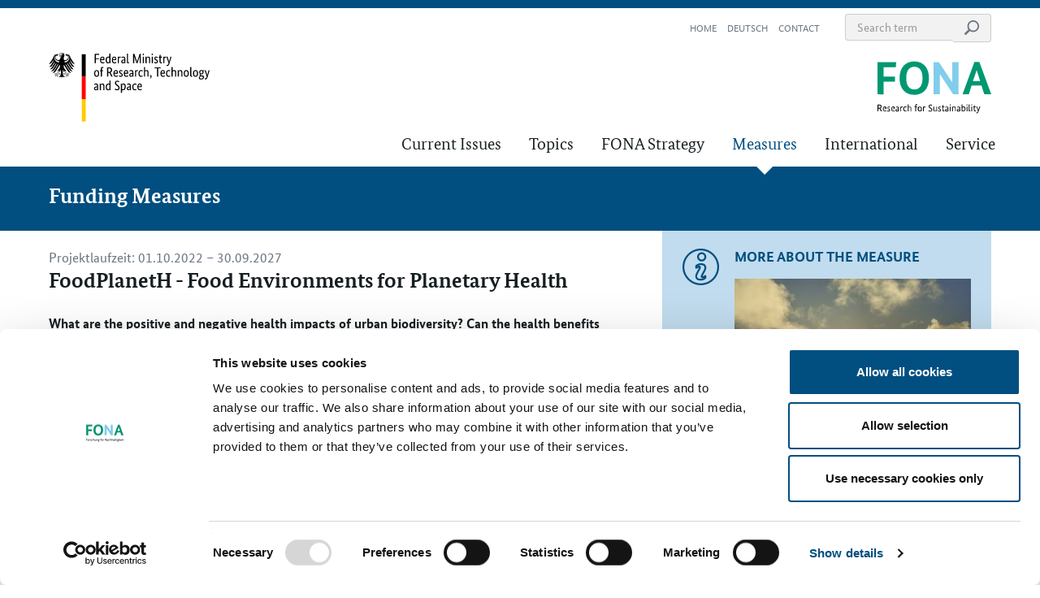

--- FILE ---
content_type: text/html; charset=UTF-8
request_url: https://www.fona.de/en/measures/funding-measures/junior-research-groups-global-change-health/GreenBalance_en.php
body_size: 7867
content:
				<!DOCTYPE html>
		<html dir="ltr" lang="en">
			<head><meta charset="UTF-8" />
				<meta http-equiv="X-UA-Compatible" content="IE=edge">
				<meta name="viewport" content="width=device-width, initial-scale=1">
				<title>Research for Sustainability (FONA) – FONA</title>
<meta name="description" content="FONA is the BMFTR platform for research for Sustainability." />
					<link rel="shortcut icon" href="/favicon.png">
					<link rel="apple-touch-icon" href="/apple-touch-icon-precomposed.png">
				

<meta property="og:site_name" content="Research for Sustainability &vert; FONA">
<meta property="og:type" content="website"/>
<meta property="og:title" content="Research for Sustainability &vert; FONA" />
<meta property="og:description" content="What are the positive and negative health impacts of urban biodiversity? Can the health benefits be strengthened, for example, by optimising park designs? This is what the GreenBalance project is rese" />
<meta property="og:image" content="https://www.fona.de/cms/img/BMBF_FONA_Logo_en.png"><meta property="og:url" content="https://www.fona.de/en/measures/funding-measures/junior-research-groups-global-change-health/GreenBalance_en.php"/>


<meta name="twitter:card" content="summary_large_image">
<meta name="twitter:site" content="@BMBF_Bund">
<meta name="twitter:title" content="Research for Sustainability &amp;vert; FONA">
<meta name="twitter:description" content="What are the positive and negative health impacts of urban biodiversity? Can the health benefits be strengthened, for example, by optimising park designs? This is what the GreenBalance project is rese" />
<meta name="twitter:image" content="https://www.fona.de/cms/img/BMBF_FONA_Logo_en.png"><meta name="twitter:url" content="https://www.fona.de/en/measures/funding-measures/junior-research-groups-global-change-health/GreenBalance_en.php"><link rel="stylesheet" type="text/css" href="/cms/css_new/master.css?m=1763980386" />
				 
				<!--[if lt IE 9]><script src="/cms/js/html5shiv.min.js"></script><script src="/cms/js/respond.min.js"></script><![endif]-->
									<script data-culture="EN" id="Cookiebot" src=https://consent.cookiebot.eu/uc.js data-cbid="f761650c-6401-451d-af70-551f3008aaa2" data-blockingmode="auto" type="text/javascript"></script>
								
				<script>
					var waitForTrackerCount = 0;
					function matomoWaitForTracker() {
						if (typeof _paq === 'undefined' || typeof Cookiebot === 'undefined') {
							if (waitForTrackerCount < 40) {
								setTimeout(matomoWaitForTracker, 250);
								waitForTrackerCount++;
								return;
							}
						} else {
							window.addEventListener('CookiebotOnAccept', function (e) {
								consentSet();
							});
							window.addEventListener('CookiebotOnDecline', function (e) {
								consentSet();
							})
						}
					}
					function consentSet() {
						if (Cookiebot.consent.statistics) {    
							_paq.push(['setConsentGiven']);
						} else {
							_paq.push(['forgetConsentGiven']);        
						}
					}
					document.addEventListener('DOMContentLoaded', matomoWaitForTracker);
				</script>
			</head>
			<body class="" >	<div class="sprungmarken bg-contrast sr-only">
		
					<a class="sr-only sr-only-focusable" title="Jump mark: Go directly to the main navigation" aria-label="Jump mark: Go directly to the main navigation" href="#nav--container">To the main navigation</a>
							<a class="sr-only sr-only-focusable" title="Jump mark: Go directly to the search form" aria-label="Jump mark: Go directly to the search form" href="#search-header-desktop">To the search form</a>
						<a class="sr-only sr-only-focusable" title="Jump mark: Go directly to the main content" aria-label="Jump mark: Go directly to the main content" href="#content-main">To the content</a>
							<a class="sr-only sr-only-focusable" title="Jump mark: Go directly to the sidebar" aria-label="Jump mark: Go directly to the sidebar" href="#content-aside">To the sidebar</a>
						<a class="sr-only sr-only-focusable" title="Jump mark: Go directly to the top of the page" aria-label="Jump mark: Go directly to the top of the page" href="#main">To the top</a>
			<a class="sr-only sr-only-focusable" title="Jump mark: Go directly to the end of the page" aria-label="Jump mark: Go directly to the end of the page" href="#footer">To the bottom</a>
			</div>
	<header id="header" class="bg-contrast affix-top has-parent-nav" data-spy="affix" data-offset-top="150">
		<div class="container">

			 
			<div class="row logo-bar">
				 
				<div class="col-xs-6">
					<div class="logo-container bmbf-logo">
						
													<a class="logo-link" title="Link leads to the website of the Federal Ministry of Research, Technology and Space - Opens in a new window" href="https://www.bmbf.de/bmbf/en/" target="_blank" rel="noopener">
								<span class="sr-only">Federal Ministry of Research, Technology and Space</span>
								<img class="logo-img img-svg" src="/cms/img/BMFTR_Logo_en.svg?m=1747124617" alt="Logo of the Federal Ministry of Education and Research" title="Federal Ministry of Education and Research">
								<img class="logo-sticky img-svg" src="/cms/img/BMFTR_Logo_small.svg?m=1747125246" aria-hidden="true" alt="Logo of the Federal Ministry of Education and Research" title="Federal Ministry of Education and Research">
							</a>
											</div>
				</div>
				 
									<div class="col-xs-6">
						<div class="logo-container fona-logo tex-right">
							
															<a class="logo-link" title="Link leads to the homepage" href="/en/">
									<span class="sr-only">Research for Sustainable Development (FONA)</span>
									<img class="logo-img img-svg" src="/cms/img/BMBF_FONA_Logo_en.svg?m=1611740446" alt="Logo: Research for Sustainability" title="Research for Sustainability">
									<img class="logo-sticky img-svg" src="/cms/img/BMBF_FONA_Logo_small.svg?m=1606233637" aria-hidden="true" alt="Logo: Research for Sustainability" title="Research for Sustainability">
								</a>
													</div>
					</div>
							</div>

			 
			<div class="top-nav-container " id="nav--container">
									 
					
	<nav class="nav--main" aria-label="Hauptnavigation" tabindex="-1">
		<ul class="nav--list">
							<li class="has-sub nav--item">
			<a class="nav--link" href="/en/current-issues/" title="Link leads to overview of current issues">Current Issues</a>
								<div class="mega-menu-item">
						<div class="container">
							<div class="row hidden-xs hidden-sm">
								<div class="col-xs-12">
									<a class="link-default text-uppercase text-contrast fw-strong fs-h1" href="/en/current-issues/" title="Link leads to overview of current issues" role="heading" aria-level="2">Current Issues</a>
								</div>
							</div>
							<div class="row sp-default mega-menu--content">
								
								<div class="hidden-xs hidden-sm col-md-5 nav-teaser">
																						<p class="text-contrast nav-teaser--intro">Latest news, announcements, events, speeches and press releases at a glance.</p>
																									<p class="nav-teaser--img">
														<noscript><img class="noscript" src="/_thumbnails_/40/18016_2014_11_13_1415873193.jpg?m=1594636531" alt="" title=""></noscript>	<picture class="lazy">
		<source media="(min-width: 1200px)" srcset="/cms/img/img-loading.png?m=1599127897" data-srcset="/_thumbnails_/40/18016_2014_11_13_1415873193.jpg?m=1594636531, /_thumbnails_/41/18016_2014_11_13_1415873193.jpg?m=1594636531 2x">
		<source media="(min-width: 992px)" srcset="/cms/img/img-loading.png?m=1599127897" data-srcset="/_thumbnails_/38/18016_2014_11_13_1415873193.jpg?m=1594636531, /_thumbnails_/39/18016_2014_11_13_1415873193.jpg?m=1594636531 2x">
		<source media="(min-width: 768px)" srcset="/cms/img/img-loading.png?m=1599127897" data-srcset="/_thumbnails_/36/18016_2014_11_13_1415873193.jpg?m=1594636531, /_thumbnails_/37/18016_2014_11_13_1415873193.jpg?m=1594636531 2x">
		<source media="(min-width: 480px)" srcset="/cms/img/img-loading.png?m=1599127897" data-srcset="/_thumbnails_/34/18016_2014_11_13_1415873193.jpg?m=1594636531, /_thumbnails_/35/18016_2014_11_13_1415873193.jpg?m=1594636531 2x">
		<source media="(max-width: 479px)" srcset="/cms/img/img-loading.png?m=1599127897" data-srcset="/_thumbnails_/128/18016_2014_11_13_1415873193.jpg?m=1594636531, /_thumbnails_/129/18016_2014_11_13_1415873193.jpg?m=1594636531 2x">
		<img class="lazy" src="/cms/img/img-loading.png?m=1599127897" data-src="/_thumbnails_/40/18016_2014_11_13_1415873193.jpg?m=1594636531" alt="" title="">	</picture>
													</p>
																									<a href="/en/current-issues/" title="Link leads to overview of current issues" class="text-contrast link-default">read more</a>
																				</div>
								<div class="col-xs-12 col-md-6 col-md-offset-1">
									<ul class="subnav list-unstyled">
										<li class="hidden-md hidden-lg nav--item"><a class="nav--link" href="/en/current-issues/" title="Link leads to overview of current issues">Overview Current Issues</a></li>
														<li class="nav--item">
			<a class="nav--link" href="/en/current-issues/news/" title="Link leads to current news">News</a>
					</li>
					<li class="nav--item">
			<a class="nav--link" href="/en/current-issues/calls/" title="Link leads to current calls">Calls</a>
					</li>
					<li class="nav--item">
			<a class="nav--link" href="/en/current-issues/events/" title="Link leads to current events">Events</a>
					</li>
					<li class="nav--item">
			<a class="nav--link" href="/en/info/heads-of-the-future/" title="">Heads of the future</a>
					</li>
										</ul>
								</div>
							</div>
						</div>
					</div>
						</li>
					<li class="has-sub nav--item">
			<a class="nav--link" href="/en/topics/" title="Link leads to overview of topics">Topics</a>
								<div class="mega-menu-item">
						<div class="container">
							<div class="row hidden-xs hidden-sm">
								<div class="col-xs-12">
									<a class="link-default text-uppercase text-contrast fw-strong fs-h1" href="/en/topics/" title="Link leads to overview of topics" role="heading" aria-level="2">Topics</a>
								</div>
							</div>
							<div class="row sp-default mega-menu--content">
								
								<div class="hidden-xs hidden-sm col-md-5 nav-teaser">
																	</div>
								<div class="col-xs-12 col-md-6 col-md-offset-1">
									<ul class="subnav list-unstyled">
										<li class="hidden-md hidden-lg nav--item"><a class="nav--link" href="/en/topics/" title="Link leads to overview of topics">Overview Topics</a></li>
														<li class="nav--item">
			<a class="nav--link" href="/en/topics/biodiversity.php" title="Link leads to topic biodiversity">Biodiversity</a>
					</li>
					<li class="nav--item">
			<a class="nav--link" href="/en/topics/biooekonomie-biobased-economy.php" title="Link leads to topic bioeconomy">Bioeconomy</a>
					</li>
					<li class="nav--item">
			<a class="nav--link" href="/en/topics/energy.php" title="Link leads to topic energy">Energy</a>
					</li>
					<li class="nav--item">
			<a class="nav--link" href="/en/topics/geosciences.php" title="Link leads to topic geosciences">Geosciences</a>
					</li>
					<li class="nav--item">
			<a class="nav--link" href="/en/topics/society-social-oecological-research.php" title="Link leads to topic society">Society</a>
					</li>
					<li class="nav--item">
			<a class="nav--link" href="/en/topics/climate.php" title="Link leads to topic climate">Climate</a>
					</li>
					<li class="nav--item">
			<a class="nav--link" href="/en/topics/land-management.php" title="Link leads to topic land management">Land Management</a>
					</li>
					<li class="nav--item">
			<a class="nav--link" href="/en/topics/maren-coastal-marine-and-polar-research-for-ustainability.php" title="Link leads to topic marine and polar research">Marine and Polar Research</a>
					</li>
					<li class="nav--item">
			<a class="nav--link" href="/en/topics/research-for-more-efficiency.php" title="Link leads to topic resource-efficiency">Resource-Efficiency</a>
					</li>
					<li class="nav--item">
			<a class="nav--link" href="/en/topics/water-management.php" title="Link leads to topic sustainable water management">Sustainable Water Management</a>
					</li>
					<li class="nav--item">
			<a class="nav--link" href="/en/topics/Stadt-Land-Zukunft.php" title="">Stadt-Land-Zukunft</a>
					</li>
										</ul>
								</div>
							</div>
						</div>
					</div>
						</li>
					<li class="nav--item">
			<a class="nav--link" href="/en/fona-strategy/index_en.php" title="Link leads to information about FONA">FONA Strategy</a>
					</li>
					<li class="active has-sub nav--item">
			<a class="nav--link" href="/en/measures/" title="Link leads to overview of measures">Measures</a>
								<div class="mega-menu-item">
						<div class="container">
							<div class="row hidden-xs hidden-sm">
								<div class="col-xs-12">
									<a class="link-default text-uppercase text-contrast fw-strong fs-h1" href="/en/measures/" title="Link leads to overview of measures" role="heading" aria-level="2">Measures</a>
								</div>
							</div>
							<div class="row sp-default mega-menu--content">
								
								<div class="hidden-xs hidden-sm col-md-5 nav-teaser">
																						<p class="text-contrast nav-teaser--intro">The Measures give an overview of all research activities in the FONA Strategy, especially funding measures, international cooperation and research infrastructures.</p>
																									<a href="/en/measures/" title="Link leads to overview of measures" class="text-contrast link-default">read more</a>
																				</div>
								<div class="col-xs-12 col-md-6 col-md-offset-1">
									<ul class="subnav list-unstyled">
										<li class="hidden-md hidden-lg nav--item"><a class="nav--link" href="/en/measures/" title="Link leads to overview of measures">Overview Measures</a></li>
														<li class="active nav--item">
			<a class="nav--link" href="/en/measures/funding-measures/" title="Link leads to funding measures">Funding Measures</a>
					</li>
					<li class="nav--item">
			<a class="nav--link" href="/en/measures/international-cooperation/" title="Link leads to international cooperations">International Cooperation</a>
					</li>
					<li class="nav--item">
			<a class="nav--link" href="/en/measures/research-infrastructures/" title="Link leads to research infrastructures">Research Infrastructures</a>
					</li>
										</ul>
								</div>
							</div>
						</div>
					</div>
						</li>
					<li class="nav--item">
			<a class="nav--link" href="/en/measures/international-cooperation/fona-international-en.php" title="">International</a>
					</li>
					<li class="has-sub nav--item">
			<a class="nav--link" href="/en/info/" title="Link leads to overview of services">Service</a>
								<div class="mega-menu-item">
						<div class="container">
							<div class="row hidden-xs hidden-sm">
								<div class="col-xs-12">
									<a class="link-default text-uppercase text-contrast fw-strong fs-h1" href="/en/info/" title="Link leads to overview of services" role="heading" aria-level="2">Service</a>
								</div>
							</div>
							<div class="row sp-default mega-menu--content">
								
								<div class="hidden-xs hidden-sm col-md-5 nav-teaser">
																						<p class="text-contrast nav-teaser--intro">Here you can find publications, contact information and more.</p>
																									<a href="/en/info/" title="Link leads to overview of services" class="text-contrast link-default">read more</a>
																				</div>
								<div class="col-xs-12 col-md-6 col-md-offset-1">
									<ul class="subnav list-unstyled">
										<li class="hidden-md hidden-lg nav--item"><a class="nav--link" href="/en/info/" title="Link leads to overview of services">Overview Service</a></li>
												<li class="nav--item"><a class="nav--link" href="/en/info/publications.php" title="Link leads to publications">Publications</a></li>
			<li class="nav--item"><a class="nav--link" href="/en/contact.php" title="Link leads to the contact form">Contact</a></li>
					<li class="nav--item">
			<a class="nav--link" href="/en/info/competitions-and-prizes/" title="Link leads to current competitions and prizes">Competitions and Prizes</a>
					</li>
										</ul>
								</div>
							</div>
						</div>
					</div>
						</li>
			</ul>
	</nav>

				 
				<nav class="nav--meta" aria-label="Meta-Navigation">
					<ul class="nav--list">
						<li class="nav--item to-homepage">
							<a href="/en/" class="nav--link" title="Link leads to homepage">Home</a>						</li>
						
																<li class="nav--item"><a href="/de/massnahmen/foerdermassnahmen/nachwuchsgruppen-klima-umwelt-gesundheit/GreenBalance.php" data-id="41575" class="nav--link" title="Link leads to the german version">Deutsch</a></li>
											
		
		<li class="nav--item"><a href="/en/contact.php" class="nav--link" title="Link leads to the contact form">Contact</a></li>
								<li class="nav--item item--search hidden-xs hidden-sm">
								<form class="header-search--desktop" method="get" name="sitesearch" action="/en/search.php">									<div class="input-group">
										<input type="search" class="form-control" id="search-header-desktop" name="we_lv_search_searchInput" value='' aria-label="Enter search term" placeholder="Search term" />
										<span class="input-group-btn"><button type="submit" class="btn btn-inline" name="saveFormSearch" value="1"><span class="icon icon--search icon--gray" role="graphics-symbol" aria-hidden="true"></span><span class="sr-only">Start search</span></button></span>
									</div>
								<input type="hidden" name="securityToken" value="e8cc5d883d0449bea03a3d5240d2dd3a"/></form>							</li>
											</ul>
				</nav>
			</div>

			 
			<div class="mobile-nav--container hidden-md hidden-lg sp-default">
				<div class="clearfix">
					<button type="button" id="toggle--mobile-nav" class="btn btn-primary pull-left">Menu</button>
					<button type="button" id="toggle--mobile-search" class="btn btn-gray-light pull-right" data-toggle="collapse" data-target="#mobilesearch" aria-expanded="false" aria-controls="mobilesearch"><span class="icon icon--search" aria-hidden="true"></span> Suche</button>				</div>
				
				<form class="collapse header-search--mobile" id="mobilesearch" method="get" name="mobilesearch" action="/en/search.php">						<div class="input-group sp-default no-sp-bottom">
							<input type="search" class="form-control" name="we_lv_search_searchInput" value='' aria-label="Enter search term" placeholder="Search term" />
							<span class="input-group-btn"><button type="submit" class="btn btn-inline" name="saveFormSearch" value="1"><span class="icon icon--search icon--gray" role="graphics-symbol" aria-hidden="true"></span><span class="sr-only">Start search</span></button></span>
						</div>
					<input type="hidden" name="securityToken" value="e8cc5d883d0449bea03a3d5240d2dd3a"/></form>			</div>
		</div>

		
					<div class="parent-nav bg-primary">
				<div class="container">
					<div class="row">
						<div class="col-xs-12">
																																	<a class="fs-h1 ff-headline strong text-contrast" href="/en/measures/funding-measures/" title="Link leads to funding measures">Funding Measures</a>
													</div>
					</div>
				</div>
			</div>
				</header>

				
				<main id="main" class=" has-parent-nav">

					
										 
					<noscript>
						<div class="container">
							<div class="row">
								<div class="col-xs-12">
									<div class="sp-default">
										<div class="bg-danger bp-default">
											<span class=""><strong>JavaScript seems to be disabled in your browser.</strong><br />Please activate JavaScript to gain access to all functions of this website.</span>										</div>
									</div>
								</div>
							</div>
						</div>
					</noscript>

					
					<section class="main-content">
						<div class="container grid-big">
							<div class="row">
								 
								<div class="big--left col-xs-12 col-md-7 sp-default no-sp-top" id="content-main">
									



	

	<article class="sp-default">

		
		<div class="content--header">
					
					<span class="content--date text-gray">
				Projektlaufzeit:&nbsp;01.10.2022 – 30.09.2027			</span>
						<h1 class="ff-headline strong">FoodPlanetH - Food Environments for Planetary Health </h1>
			<p class="intro strong">What are the positive and negative health impacts of urban biodiversity? Can the health benefits be strengthened, for example, by optimising park designs? This is what the GreenBalance project is researching. </p>		</div>

		<div class="content--content">

								<div class="sp-default">
						<figure class="gallery--container content--img img--big">
							<a href="/medien/img/foerdermassnahmen/klima/nachwuchsgruppen-klima-umwelt-gesundheit/Bild_FONA_GreenBalance.jpg?m=1707985180" class="init--gallery-item link-unstyled">
								<div class="toggle--gallery toggle--img">
									<noscript><img class="noscript" src="/_thumbnails_/24/41576_Bild_FONA_GreenBalance.jpg?m=1707985180" alt="Kahnweiher in the Cologne city forest. How does urban biodiversity influence health?" title="Kahnweiher in the Cologne city forest. How does urban biodiversity influence health?"></noscript>	<picture class="lazy">
		<source media="(min-width: 1200px)" srcset="/cms/img/img-loading.png?m=1599127897" data-srcset="/_thumbnails_/24/41576_Bild_FONA_GreenBalance.jpg?m=1707985180, /_thumbnails_/25/41576_Bild_FONA_GreenBalance.jpg?m=1707985180 2x">
		<source media="(min-width: 992px)" srcset="/cms/img/img-loading.png?m=1599127897" data-srcset="/_thumbnails_/22/41576_Bild_FONA_GreenBalance.jpg?m=1707985180, /_thumbnails_/23/41576_Bild_FONA_GreenBalance.jpg?m=1707985180 2x">
		<source media="(min-width: 768px)" srcset="/cms/img/img-loading.png?m=1599127897" data-srcset="/_thumbnails_/20/41576_Bild_FONA_GreenBalance.jpg?m=1707985180, /_thumbnails_/21/41576_Bild_FONA_GreenBalance.jpg?m=1707985180 2x">
		<source media="(min-width: 480px)" srcset="/cms/img/img-loading.png?m=1599127897" data-srcset="/_thumbnails_/18/41576_Bild_FONA_GreenBalance.jpg?m=1707985180, /_thumbnails_/19/41576_Bild_FONA_GreenBalance.jpg?m=1707985180 2x">
		<source media="(max-width: 479px)" srcset="/cms/img/img-loading.png?m=1599127897" data-srcset="/_thumbnails_/112/41576_Bild_FONA_GreenBalance.jpg?m=1707985180, /_thumbnails_/113/41576_Bild_FONA_GreenBalance.jpg?m=1707985180 2x">
		<img class="lazy" src="/cms/img/img-loading.png?m=1599127897" data-src="/_thumbnails_/24/41576_Bild_FONA_GreenBalance.jpg?m=1707985180" alt="Kahnweiher in the Cologne city forest. How does urban biodiversity influence health?" title="Kahnweiher in the Cologne city forest. How does urban biodiversity influence health?">	</picture>
									<div class="open-gallery">
										<span class="icon icon--zoom icon--default"></span>
									</div>
								</div>
							</a>
							<figcaption class="bg-info bp-small fs-small">
								Kahnweiher in the Cologne city forest. How does urban biodiversity influence health?<span class="content-img--copyright">&copy; Dr. Timo Falkenberg, GeoHealth Centre des Institut für Hygiene und Public Health im Universitätsklinikum Bonn</span>							</figcaption>
						</figure>
					</div>
				
	
	
	
	<div class="sp-default">
		<div class="row">
			<div class="col-xs-12">
				<div class="content content--text">
					<p>Green spaces are of central importance for cities: in addition to climate regulation and water retention, they provide a place for sporting activities, for social interaction, stress reduction and recreation. However, these spaces also pose potential health risks. Disease-carrying vectors such as ticks and mosquitoes, for example, find a habitat here, the additional pollen production can lead to increased allergy complaints, and physical injuries from accidents can also occur in urban green spaces.</p>
<p>The GreenBalance junior research group examines green spaces in the city and contrasts their positive and negative health effects. Both direct and indirect impact pathways are investigated, including the effects of green spaces on mental health. The positive and negative health effects of urban green spaces will ultimately be presented in a "GreenBalance" in order to realise an optimal balance between health promotion and biodiversity conservation in the design of urban green spaces.</p>
<p>The different uses and associated potential health impacts of urban green spaces are often in tension with biodiversity and sometimes with each other. For example, high biodiversity and naturalness are potentially beneficial for mental regeneration, but often conflict with sporting activities.</p>
<p>The project follows a "Planetary Health" approach, which includes a holistic and interdisciplinary view of the human-environment relationship. It analyses the interaction between human behaviour and physical parameters of environment and health. A special feature of the project is the small-scale focus, which allows to compare the health impacts of perceived biodiversity with measured biodiversity.</p>
<p><strong>Project management</strong><br/>Dr. Timo Falkenberg<br/>Centre for Development Research (ZEF)<br/>University of Bonn</p>
<p>Phone: +49 228 73-4634<br/>E-mail: <a href="mailto:falkenberg@uni-bonn.de">falkenberg@uni-bonn.de</a></p>				</div>
			</div>
		</div>
	</div>


	


	



	


	
		



	
	









	
	<div class="content content--social-share">
		<ul class="social-share-list">

			
			<li class="social-share-item social-share-label">
				<span class="social-share-label">Share post</span>			</li>

			
			<li class="social-share-item facebook">
				<a class="social-share-link link-unstyled" 
					 target="_blank"
					 href="https://www.facebook.com/sharer/sharer.php?u=https://www.fona.de/en/measures/funding-measures/junior-research-groups-global-change-health/GreenBalance_en.php" 
					 title="Share post on facebook">
					<span class="sr-only">Share post on facebook</span>					<span class="icon icon--gray icon--facebook-fill" aria-hidden="true" role="graphics-symbol"></span>
				</a>
			</li>

			
			<li class="social-share-item twitter">
				<a class="social-share-link link-unstyled"
					 target="_blank"
					 href="https://twitter.com/share?url=https://www.fona.de/en/measures/funding-measures/junior-research-groups-global-change-health/GreenBalance_en.php" 
					 title="Share post on twitter">
					<span class="sr-only">Share post on twitter</span>					<span class="icon icon--gray icon--twitter" aria-hidden="true" role="graphics-symbol"></span>
				</a>
			</li>

			
			<li class="social-share-item facebook">
				<a class="social-share-link link-unstyled" 
					 target="_blank"
					 href="https://wa.me/?text=I%20have%20discovered%20an%20interesting%20blog%20for%20you%3A%20https://www.fona.de/en/measures/funding-measures/junior-research-groups-global-change-health/GreenBalance_en.php" 
					 title="Share post on whatsapp">
					<span class="sr-only">Share post via WhatsApp</span>					<span class="icon icon--gray icon--whatsapp" aria-hidden="true" role="graphics-symbol"></span>
				</a>
			</li>

			
			<li class="social-share-item rss-feed">
				<a class="social-share-link link-unstyled" 
					 href="/de/rss/aktuelle-nachrichten-im-rss-Newsfeed.php" 
					 title="Subscribe to RSS feed">
					<span class="sr-only">Subscribe to RSS feed</span>					<span class="icon icon--gray icon--rss-fill" aria-hidden="true" role="graphics-symbol"></span>
				</a>
			</li>

			
			<li class="social-share-item mail">
				<a class="social-share-link link-unstyled" 
					 href="mailto:?subject=FONA%20%7C%20GreenBalance - Health impacts of urban biodiversity &body=https%3A%2F%2Fwww.fona.de/en/measures/funding-measures/junior-research-groups-global-change-health/GreenBalance_en.php" 
					 title="Share post via e-mail">
					<span class="sr-only">Share post via e-mail</span>					<span class="icon icon--gray icon--mail" aria-hidden="true" role="graphics-symbol"></span>
				</a>
			</li>

			
			<li class="social-share-item copy-link">
				<a class="social-share-link link-unstyled" 
					 href="#" 
					 title="Copy link" 
					 id="copyLink">
					<span class="icon icon--gray icon--quote" aria-hidden="true" role="graphics-symbol"></span>
					<span class="social-share-copynote">Link copied!</span>				</a>
			</li>
		</ul>
	</div>

			
			<p class="last-update text-gray sp-default no-sp-bottom">
				Last updated on 
				<time datetime="04.07.2025 ">
					04.07.2025				</time>
			</p>
		</div>
	</article>


	
	



	
	


									</div>
								
																	<aside class="big--right sidebar col-xs-12 col-md-5" id="content-aside">
										
		
								
		<div class="sidebar--items">

					
		
																		<div class="sidebar--item sidebar--measure bp-default">
								
								<div class="item--title row">
									<div class="flex-row flex--stretch">
										<div class="col-sm-1 col-md-2">
											<span class="icon icon--info icon--big icon--primary" aria-hidden="true" role="graphics-symbol"></span>
										</div>
										<div class="col-sm-11 col-md-10">
											<h2>More about the measure</h2>
										</div>
									</div>
								</div>

								
								<div class="item--content row">
									<div class="col-xs-12 col-sm-offset-1 col-sm-11 col-md-offset-2 col-md-10">

																								<div class="measure--item">
																															<div class="measure--img">
																	<a href="/en/measures/funding-measures/junior-research-groups-climate-environment-and-health.php" title="" class="link-unstyled">
																		<noscript><img class="noscript" src="/_thumbnails_/48/39262_210331_nachwuchsgruppen_klima_umwelt_gesundheit.jpg?m=1646725140" alt="Climate change increases the frequency and intensity of heat waves. This puts a particular strain on vulnerable groups such as older and ill people as well as children. " title="Climate change increases the frequency and intensity of heat waves. This puts a particular strain on vulnerable groups such as older and ill people as well as children. "></noscript>	<picture class="lazy">
		<source media="(min-width: 1200px)" srcset="/cms/img/img-loading.png?m=1599127897" data-srcset="/_thumbnails_/48/39262_210331_nachwuchsgruppen_klima_umwelt_gesundheit.jpg?m=1646725140, /_thumbnails_/49/39262_210331_nachwuchsgruppen_klima_umwelt_gesundheit.jpg?m=1646725140 2x">
		<source media="(min-width: 992px)" srcset="/cms/img/img-loading.png?m=1599127897" data-srcset="/_thumbnails_/46/39262_210331_nachwuchsgruppen_klima_umwelt_gesundheit.jpg?m=1646725140, /_thumbnails_/47/39262_210331_nachwuchsgruppen_klima_umwelt_gesundheit.jpg?m=1646725140 2x">
		<source media="(min-width: 768px)" srcset="/cms/img/img-loading.png?m=1599127897" data-srcset="/_thumbnails_/44/39262_210331_nachwuchsgruppen_klima_umwelt_gesundheit.jpg?m=1646725140, /_thumbnails_/45/39262_210331_nachwuchsgruppen_klima_umwelt_gesundheit.jpg?m=1646725140 2x">
		<source media="(min-width: 480px)" srcset="/cms/img/img-loading.png?m=1599127897" data-srcset="/_thumbnails_/42/39262_210331_nachwuchsgruppen_klima_umwelt_gesundheit.jpg?m=1646725140, /_thumbnails_/43/39262_210331_nachwuchsgruppen_klima_umwelt_gesundheit.jpg?m=1646725140 2x">
		<source media="(max-width: 479px)" srcset="/cms/img/img-loading.png?m=1599127897" data-srcset="/_thumbnails_/124/39262_210331_nachwuchsgruppen_klima_umwelt_gesundheit.jpg?m=1646725140, /_thumbnails_/125/39262_210331_nachwuchsgruppen_klima_umwelt_gesundheit.jpg?m=1646725140 2x">
		<img class="lazy" src="/cms/img/img-loading.png?m=1599127897" data-src="/_thumbnails_/48/39262_210331_nachwuchsgruppen_klima_umwelt_gesundheit.jpg?m=1646725140" alt="Climate change increases the frequency and intensity of heat waves. This puts a particular strain on vulnerable groups such as older and ill people as well as children. " title="Climate change increases the frequency and intensity of heat waves. This puts a particular strain on vulnerable groups such as older and ill people as well as children. ">	</picture>
																	</a>
																</div>
																														<div class="measure--title sp-small no-sp-bottom">
																<a href="/en/measures/funding-measures/junior-research-groups-climate-environment-and-health.php" title="" >
																	<span role="heading" aria-level="3">Junior Research Groups "Climate, Environment and Health"</span>
																</a>
															</div>
														</div>
													
									</div>
								</div>
							</div>
												<div class="sidebar--item sidebar--topics bp-default">
							
							<div class="item--title row">
								<div class="flex-row flex--stretch">
									<div class="col-sm-1 col-md-2">
										<span class="icon icon--info icon--big icon--primary" aria-hidden="true" role="graphics-symbol"></span>
									</div>
									<div class="col-sm-11 col-md-10">
																					
											<h2>More about the topic</h2>
																				</div>
								</div>
							</div>

							
							<div class="item--content row">
								<div class="col-xs-12 col-sm-offset-1 col-sm-11 col-md-offset-2 col-md-10">

																					
												<div class="topics--item">
																											<div class="topics--img">
															<a href="/en/topics/climate.php" title="" class="link-unstyled">
																<noscript><img class="noscript" src="/_thumbnails_/48/41567_Montafon_Gletscher.jpg?m=1686055441" alt="The Silvretta glacier in the Swiss Montafon valley, like other Alpine glaciers, is severely threatened by climate change." title="The Silvretta glacier in the Swiss Montafon valley, like other Alpine glaciers, is severely threatened by climate change."></noscript>	<picture class="lazy">
		<source media="(min-width: 1200px)" srcset="/cms/img/img-loading.png?m=1599127897" data-srcset="/_thumbnails_/48/41567_Montafon_Gletscher.jpg?m=1686055441, /_thumbnails_/49/41567_Montafon_Gletscher.jpg?m=1686055441 2x">
		<source media="(min-width: 992px)" srcset="/cms/img/img-loading.png?m=1599127897" data-srcset="/_thumbnails_/46/41567_Montafon_Gletscher.jpg?m=1686055441, /_thumbnails_/47/41567_Montafon_Gletscher.jpg?m=1686055441 2x">
		<source media="(min-width: 768px)" srcset="/cms/img/img-loading.png?m=1599127897" data-srcset="/_thumbnails_/44/41567_Montafon_Gletscher.jpg?m=1686055441, /_thumbnails_/45/41567_Montafon_Gletscher.jpg?m=1686055441 2x">
		<source media="(min-width: 480px)" srcset="/cms/img/img-loading.png?m=1599127897" data-srcset="/_thumbnails_/42/41567_Montafon_Gletscher.jpg?m=1686055441, /_thumbnails_/43/41567_Montafon_Gletscher.jpg?m=1686055441 2x">
		<source media="(max-width: 479px)" srcset="/cms/img/img-loading.png?m=1599127897" data-srcset="/_thumbnails_/124/41567_Montafon_Gletscher.jpg?m=1686055441, /_thumbnails_/125/41567_Montafon_Gletscher.jpg?m=1686055441 2x">
		<img class="lazy" src="/cms/img/img-loading.png?m=1599127897" data-src="/_thumbnails_/48/41567_Montafon_Gletscher.jpg?m=1686055441" alt="The Silvretta glacier in the Swiss Montafon valley, like other Alpine glaciers, is severely threatened by climate change." title="The Silvretta glacier in the Swiss Montafon valley, like other Alpine glaciers, is severely threatened by climate change.">	</picture>
															</a>
														</div>
																										<div class="topics--title sp-small no-sp-bottom">
														<a href="/en/topics/climate.php" title="" class="">
															<span role="heading" aria-level="3">Climate</span>
														</a>
													</div>
												</div>

												
								</div>
							</div>
						</div>
							<div class="sidebar--item sidebar--contact bp-default">
			
			<div class="item--title row">
				<div class="flex-row flex--stretch">
					<div class="col-sm-1 col-md-2">
						<span class="icon icon--contact icon--big icon--primary" aria-hidden="true" role="graphics-symbol"></span>
					</div>
					<div class="col-sm-11 col-md-10">
						<h2>Contact</h2>
					</div>
				</div>
			</div>

			
			<div class="item--content row">
				<div class="col-xs-12 col-sm-offset-1 col-sm-11 col-md-offset-2 col-md-10">
													<p class="contact--participant">
									<strong role="heading" aria-level="3">VDI/VDE Innovation + Technik GmbH</strong><br />
									Dreizehnmorgenweg 36<br />
									53175  Bonn, Germany								</p>
							
							
							<p class="contact--person" data-ID="7493">
								Dr. Felix Frey<br />
								<span class="icon icon--phone icon--primary"></span> +49 228 39175 23<br />
								<span class="icon icon--fax icon--primary"></span> +49 228 39175 27<br />								<span class="icon icon--mail icon--primary"></span> <a href="#" class="mail--link" title="Click for email address" data-selflang="en" data-contactid="7493">Click for email address</a>
								
							</p>
										</div>
			</div>
		</div>
		
							</div>
										</aside>
															</div>
						</div>
					</section>
					
										</main>


					<footer id="footer">
		<div class="breadcrumb bg-striped">
			<div class="container">
				<div class="row sp-small">
					 
					
					<div class="hidden-xs hidden-sm col-md-10">
						<ul class="breadcrumb--list">
							<li class="breadcrumb--item is--home"><a href="/en/" class="breadcrumb--link" title="Link leads to homepage"><span class="icon icon--home" role="graphics-symbol" aria-hidden="true"></span><span class="sr-only">Homepage</span></a></li>
							
																				
							<li class="breadcrumb--item"><a href="/en/measures/" class="breadcrumb--link" title="Link leads to overview of measures">Measures</a></li>
																			
							<li class="breadcrumb--item"><a href="/en/measures/funding-measures/" class="breadcrumb--link" title="Link leads to funding measures">Funding Measures</a></li>
																									<li class="breadcrumb--item is--active">GreenBalance - Health impacts of urban biodiversity </li>
														</ul>
					</div> 
				</div>
			</div>
		</div>

		<div class="footer-content bg-gray-dark text-contrast sp-default">
			<div class="container">
				 
						<nav class="hidden-xs hidden-sm row footer--nav--main">
								<div class="col-md-2">
				<span class="footer--nav--title nav--item"><a class="nav--link" href="/en/current-issues/" title="Link leads to overview of current issues">Current Issues</a></span>
									<ul class="nav--list list-unstyled">
											
			<li class="nav--item"><a class="nav--link" href="/en/current-issues/news/" title="Link leads to current news">News</a>
							</li>
								
			<li class="nav--item"><a class="nav--link" href="/en/current-issues/calls/" title="Link leads to current calls">Calls</a>
							</li>
								
			<li class="nav--item"><a class="nav--link" href="/en/current-issues/events/" title="Link leads to current events">Events</a>
							</li>
								
			<li class="nav--item"><a class="nav--link" href="/en/info/heads-of-the-future/" title="">Heads of the future</a>
							</li>
								</ul>
							</div>
									<div class="col-md-2">
				<span class="footer--nav--title nav--item"><a class="nav--link" href="/en/topics/" title="Link leads to overview of topics">Topics</a></span>
									<ul class="nav--list list-unstyled">
											
			<li class="nav--item"><a class="nav--link" href="/en/topics/biodiversity.php" title="Link leads to topic biodiversity">Biodiversity</a>
							</li>
								
			<li class="nav--item"><a class="nav--link" href="/en/topics/biooekonomie-biobased-economy.php" title="Link leads to topic bioeconomy">Bioeconomy</a>
							</li>
								
			<li class="nav--item"><a class="nav--link" href="/en/topics/energy.php" title="Link leads to topic energy">Energy</a>
							</li>
								
			<li class="nav--item"><a class="nav--link" href="/en/topics/geosciences.php" title="Link leads to topic geosciences">Geosciences</a>
							</li>
								
			<li class="nav--item"><a class="nav--link" href="/en/topics/society-social-oecological-research.php" title="Link leads to topic society">Society</a>
							</li>
								
			<li class="nav--item"><a class="nav--link" href="/en/topics/climate.php" title="Link leads to topic climate">Climate</a>
							</li>
								
			<li class="nav--item"><a class="nav--link" href="/en/topics/land-management.php" title="Link leads to topic land management">Land Management</a>
							</li>
								
			<li class="nav--item"><a class="nav--link" href="/en/topics/maren-coastal-marine-and-polar-research-for-ustainability.php" title="Link leads to topic marine and polar research">Marine and Polar Research</a>
							</li>
								
			<li class="nav--item"><a class="nav--link" href="/en/topics/research-for-more-efficiency.php" title="Link leads to topic resource-efficiency">Resource-Efficiency</a>
							</li>
								
			<li class="nav--item"><a class="nav--link" href="/en/topics/water-management.php" title="Link leads to topic sustainable water management">Sustainable Water Management</a>
							</li>
								
			<li class="nav--item"><a class="nav--link" href="/en/topics/Stadt-Land-Zukunft.php" title="">Stadt-Land-Zukunft</a>
							</li>
								</ul>
							</div>
									<div class="col-md-2">
				<span class="footer--nav--title nav--item"><a class="nav--link" href="/en/fona-strategy/index_en.php" title="Link leads to information about FONA">FONA Strategy</a></span>
							</div>
									<div class="col-md-2">
				<span class="footer--nav--title nav--item"><a class="nav--link" href="/en/measures/" title="Link leads to overview of measures">Measures</a></span>
									<ul class="nav--list list-unstyled">
											
			<li class="nav--item"><a class="nav--link" href="/en/measures/funding-measures/" title="Link leads to funding measures">Funding Measures</a>
							</li>
								
			<li class="nav--item"><a class="nav--link" href="/en/measures/international-cooperation/" title="Link leads to international cooperations">International Cooperation</a>
							</li>
								
			<li class="nav--item"><a class="nav--link" href="/en/measures/research-infrastructures/" title="Link leads to research infrastructures">Research Infrastructures</a>
							</li>
								</ul>
							</div>
									<div class="col-md-2">
				<span class="footer--nav--title nav--item"><a class="nav--link" href="/en/measures/international-cooperation/fona-international-en.php" title="">International</a></span>
							</div>
									<div class="col-md-2">
				<span class="footer--nav--title nav--item"><a class="nav--link" href="/en/info/" title="Link leads to overview of services">Service</a></span>
									<ul class="nav--list list-unstyled">
								<li class="nav--item"><a class="nav--link" href="/en/info/publications.php" title="Link leads to publications">Publications</a></li>
			<li class="nav--item"><a class="nav--link" href="/en/contact.php" title="Link leads to the contact form">Contact</a></li>
						
			<li class="nav--item"><a class="nav--link" href="/en/info/competitions-and-prizes/" title="Link leads to current competitions and prizes">Competitions and Prizes</a>
							</li>
								</ul>
							</div>
						</nav>
					 
				<div class="row">
					<div class="col-xs-12">
						<nav class="footer--nav--meta">
							<ul class="list-inline nav--list">
								<li class="footer--copyright--li">
									<span class="footer--copyright">
										&copy; 2026 
										FONA.
									</span>
									<span class="identifier" aria-hidden="true">D:&nbsp;<span class="doc-id">#41719</span></span>
								</li>
								
																	<li class="nav--item"><a href="/en/contact.php" class="nav--link">Contact</a></li>
									<li class="nav--item"><a href="/en/sitemap.php" class="nav--link">Sitemap</a></li>
									<li class="nav--item"><a href="/en/legal-notice.php" class="nav--link">Imprint</a></li>
									<li class="nav--item"><a href="/en/privacy-policy.php" class="nav--link">Privacy Policy</a></li>
															</ul>
						</nav>
					</div>
				</div>
			</div>
		</div>
	</footer>
	<div class="backToTop hidden-xs">
		<a href="#main" class="fs-small text-primary bg-contrast strong" title="Back to the top of the page">
			to the top		</a>
	</div>
	<div class="backToTop hidden-sm hidden-md hidden-lg">
		<a href="#header" class="fs-small text-primary bg-contrast strong" title="Back to the top of the page">
			to the top		</a>
	</div>
<script data-cookieconsent="necessary" src="/cms/js/jquery.min.js?m=1631516789"></script>
<script data-cookieconsent="necessary" src="/cms/js/main.js?m=1754922717"></script>
 
				

				 
				
				<link rel="stylesheet" type="text/css" href="/cms/css_new/modules/gallery.css?m=1754920815" />
					<div id="blueimp-gallery" class="blueimp-gallery blueimp-gallery-controls">
						<div class="slides"></div>
						<span class="title"></span>
						<a class="prev">‹</a>
						<a class="next">›</a>
						<a class="close">×</a>
						<ol class="indicator"></ol>
					</div>
					<script data-cookieconsent="necessary" src="/cms/js/components/gallery.js?m=1562931793"></script>
						
						<script type="text/javascript" data-cookieconsent="statistics">
							var _paq = window._paq = window._paq || [];
							/* tracker methods like "setCustomDimension" should be called before "trackPageView" */
							_paq.push(['requireConsent']);
							_paq.push(["setDocumentTitle", document.domain + "/" + document.title]);
							_paq.push(["setCookieDomain", "*.fona.de"]);
							_paq.push(['trackPageView']);
							_paq.push(['enableLinkTracking']);
							(function() {
								var u="https://stats.vditz.com/piwik/";
								_paq.push(['setTrackerUrl', u+'matomo.php']);
								_paq.push(['setSiteId', '28']);
								var d=document, g=d.createElement('script'), s=d.getElementsByTagName('script')[0];
								g.async=true; g.src=u+'matomo.js'; s.parentNode.insertBefore(g,s);
							})();
						</script>
						
					</body>
		</html>

--- FILE ---
content_type: text/css
request_url: https://www.fona.de/cms/css_new/master.css?m=1763980386
body_size: 20003
content:
@charset "UTF-8";
/*!
 * Bootstrap v3.4.1 (https://getbootstrap.com/)
 * Copyright 2011-2019 Twitter, Inc.
 * Licensed under MIT (https://github.com/twbs/bootstrap/blob/master/LICENSE)
 *//*! normalize.css v3.0.3 | MIT License | github.com/necolas/normalize.css */html{font-family:sans-serif;-ms-text-size-adjust:100%;-webkit-text-size-adjust:100%}body{margin:0}article,aside,details,figcaption,figure,footer,header,hgroup,main,menu,nav,section,summary{display:block}audio,canvas,progress,video{display:inline-block;vertical-align:baseline}audio:not([controls]){display:none;height:0}[hidden],template{display:none}a{background-color:transparent}a:active,a:hover{outline:0}abbr[title]{border-bottom:none;text-decoration:underline;text-decoration:underline dotted}b,strong{font-weight:bold}dfn{font-style:italic}h1{font-size:2em;margin:0.67em 0}mark{background:#ff0;color:#000}small{font-size:80%}sub,sup{font-size:75%;line-height:0;position:relative;vertical-align:baseline}sup{top:-0.5em}sub{bottom:-0.25em}img{border:0}svg:not(:root){overflow:hidden}figure{margin:1em 40px}hr{box-sizing:content-box;height:0}pre{overflow:auto}code,kbd,pre,samp{font-family:monospace, monospace;font-size:1em}button,input,optgroup,select,textarea{color:inherit;font:inherit;margin:0}button{overflow:visible}button,select{text-transform:none}button,html input[type="button"],input[type="reset"],input[type="submit"]{-webkit-appearance:button;cursor:pointer}button[disabled],html input[disabled]{cursor:default}button::-moz-focus-inner,input::-moz-focus-inner{border:0;padding:0}input{line-height:normal}input[type="checkbox"],input[type="radio"]{box-sizing:border-box;padding:0}input[type="number"]::-webkit-inner-spin-button,input[type="number"]::-webkit-outer-spin-button{height:auto}input[type="search"]{-webkit-appearance:textfield;box-sizing:content-box}input[type="search"]::-webkit-search-cancel-button,input[type="search"]::-webkit-search-decoration{-webkit-appearance:none}fieldset{border:1px solid #c0c0c0;margin:0 2px;padding:0.35em 0.625em 0.75em}legend{border:0;padding:0}textarea{overflow:auto}optgroup{font-weight:bold}table{border-collapse:collapse;border-spacing:0}td,th{padding:0}/*! Source: https://github.com/h5bp/html5-boilerplate/blob/master/src/css/main.css */@media print{*,*:before,*:after{color:#000 !important;text-shadow:none !important;background:transparent !important;box-shadow:none !important}a,a:visited{text-decoration:underline}a[href]:after{content:" (" attr(href) ")"}abbr[title]:after{content:" (" attr(title) ")"}a[href^="#"]:after,a[href^="javascript:"]:after{content:""}pre,blockquote{border:1px solid #999;page-break-inside:avoid}thead{display:table-header-group}tr,img{page-break-inside:avoid}img{max-width:100% !important}p,h2,h3{orphans:3;widows:3}h2,h3{page-break-after:avoid}.navbar{display:none}.btn>.caret,.dropup>.btn>.caret{border-top-color:#000 !important}.label{border:1px solid #000}.table{border-collapse:collapse !important}.table td,.table th{background-color:#fff !important}.table-bordered th,.table-bordered td{border:1px solid #ddd !important}}*{-webkit-box-sizing:border-box;-moz-box-sizing:border-box;box-sizing:border-box}*:before,*:after{-webkit-box-sizing:border-box;-moz-box-sizing:border-box;box-sizing:border-box}html{font-size:10px;-webkit-tap-highlight-color:rgba(0, 0, 0, 0)}body{font-family:"Helvetica Neue", Helvetica, Arial, sans-serif;font-size:14px;line-height:1.42857143;color:#333333;background-color:#ffffff}input,button,select,textarea{font-family:inherit;font-size:inherit;line-height:inherit}a{color:#337ab7;text-decoration:none}a:hover,a:focus{color:#23527c;text-decoration:underline}a:focus{outline:5px auto -webkit-focus-ring-color;outline-offset:-2px}figure{margin:0}img{vertical-align:middle}.img-responsive{display:block;max-width:100%;height:auto}.img-rounded{border-radius:6px}.img-thumbnail{padding:4px;line-height:1.42857143;background-color:#ffffff;border:1px solid #dddddd;border-radius:4px;-webkit-transition:all 0.2s ease-in-out;-o-transition:all 0.2s ease-in-out;transition:all 0.2s ease-in-out;display:inline-block;max-width:100%;height:auto}.img-circle{border-radius:50%}hr{margin-top:20px;margin-bottom:20px;border:0;border-top:1px solid #eeeeee}.sr-only{position:absolute;width:1px;height:1px;padding:0;margin:-1px;overflow:hidden;clip:rect(0, 0, 0, 0);border:0}.sr-only-focusable:active,.sr-only-focusable:focus{position:static;width:auto;height:auto;margin:0;overflow:visible;clip:auto}[role="button"]{cursor:pointer}h1,h2,h3,h4,h5,h6,.h1,.h2,.h3,.h4,.h5,.h6{font-family:inherit;font-weight:500;line-height:1.1;color:inherit}h1 small,h2 small,h3 small,h4 small,h5 small,h6 small,.h1 small,.h2 small,.h3 small,.h4 small,.h5 small,.h6 small,h1 .small,h2 .small,h3 .small,h4 .small,h5 .small,h6 .small,.h1 .small,.h2 .small,.h3 .small,.h4 .small,.h5 .small,.h6 .small{font-weight:400;line-height:1;color:#777777}h1,.h1,h2,.h2,h3,.h3{margin-top:20px;margin-bottom:10px}h1 small,.h1 small,h2 small,.h2 small,h3 small,.h3 small,h1 .small,.h1 .small,h2 .small,.h2 .small,h3 .small,.h3 .small{font-size:65%}h4,.h4,h5,.h5,h6,.h6{margin-top:10px;margin-bottom:10px}h4 small,.h4 small,h5 small,.h5 small,h6 small,.h6 small,h4 .small,.h4 .small,h5 .small,.h5 .small,h6 .small,.h6 .small{font-size:75%}h1,.h1{font-size:36px}h2,.h2{font-size:30px}h3,.h3{font-size:24px}h4,.h4{font-size:18px}h5,.h5{font-size:14px}h6,.h6{font-size:12px}p{margin:0 0 10px}.lead{margin-bottom:20px;font-size:16px;font-weight:300;line-height:1.4}@media (min-width:768px){.lead{font-size:21px}}small,.small{font-size:85%}mark,.mark{padding:0.2em;background-color:#fcf8e3}.text-left{text-align:left}.text-right{text-align:right}.text-center{text-align:center}.text-justify{text-align:justify}.text-nowrap{white-space:nowrap}.text-lowercase{text-transform:lowercase}.text-uppercase{text-transform:uppercase}.text-capitalize{text-transform:capitalize}.text-muted{color:#777777}.text-primary{color:#337ab7}a.text-primary:hover,a.text-primary:focus{color:#286090}.text-success{color:#3c763d}a.text-success:hover,a.text-success:focus{color:#2b542c}.text-info{color:#31708f}a.text-info:hover,a.text-info:focus{color:#245269}.text-warning{color:#8a6d3b}a.text-warning:hover,a.text-warning:focus{color:#66512c}.text-danger{color:#a94442}a.text-danger:hover,a.text-danger:focus{color:#843534}.bg-primary{color:#fff;background-color:#337ab7}a.bg-primary:hover,a.bg-primary:focus{background-color:#286090}.bg-success{background-color:#dff0d8}a.bg-success:hover,a.bg-success:focus{background-color:#c1e2b3}.bg-info{background-color:#d9edf7}a.bg-info:hover,a.bg-info:focus{background-color:#afd9ee}.bg-warning{background-color:#fcf8e3}a.bg-warning:hover,a.bg-warning:focus{background-color:#f7ecb5}.bg-danger{background-color:#f2dede}a.bg-danger:hover,a.bg-danger:focus{background-color:#e4b9b9}.page-header{padding-bottom:9px;margin:40px 0 20px;border-bottom:1px solid #eeeeee}ul,ol{margin-top:0;margin-bottom:10px}ul ul,ol ul,ul ol,ol ol{margin-bottom:0}.list-unstyled{padding-left:0;list-style:none}.list-inline{padding-left:0;list-style:none;margin-left:-5px}.list-inline>li{display:inline-block;padding-right:5px;padding-left:5px}dl{margin-top:0;margin-bottom:20px}dt,dd{line-height:1.42857143}dt{font-weight:700}dd{margin-left:0}@media (min-width:768px){.dl-horizontal dt{float:left;width:160px;clear:left;text-align:right;overflow:hidden;text-overflow:ellipsis;white-space:nowrap}.dl-horizontal dd{margin-left:180px}}abbr[title],abbr[data-original-title]{cursor:help}.initialism{font-size:90%;text-transform:uppercase}blockquote{padding:10px 20px;margin:0 0 20px;font-size:17.5px;border-left:5px solid #eeeeee}blockquote p:last-child,blockquote ul:last-child,blockquote ol:last-child{margin-bottom:0}blockquote footer,blockquote small,blockquote .small{display:block;font-size:80%;line-height:1.42857143;color:#777777}blockquote footer:before,blockquote small:before,blockquote .small:before{content:"— "}.blockquote-reverse,blockquote.pull-right{padding-right:15px;padding-left:0;text-align:right;border-right:5px solid #eeeeee;border-left:0}.blockquote-reverse footer:before,blockquote.pull-right footer:before,.blockquote-reverse small:before,blockquote.pull-right small:before,.blockquote-reverse .small:before,blockquote.pull-right .small:before{content:""}.blockquote-reverse footer:after,blockquote.pull-right footer:after,.blockquote-reverse small:after,blockquote.pull-right small:after,.blockquote-reverse .small:after,blockquote.pull-right .small:after{content:" —"}address{margin-bottom:20px;font-style:normal;line-height:1.42857143}.container{padding-right:15px;padding-left:15px;margin-right:auto;margin-left:auto}@media (min-width:768px){.container{width:750px}}@media (min-width:992px){.container{width:970px}}@media (min-width:1200px){.container{width:1170px}}.container-fluid{padding-right:15px;padding-left:15px;margin-right:auto;margin-left:auto}.row{margin-right:-15px;margin-left:-15px}.row-no-gutters{margin-right:0;margin-left:0}.row-no-gutters [class*="col-"]{padding-right:0;padding-left:0}.col-xs-1,.col-sm-1,.col-md-1,.col-lg-1,.col-xs-2,.col-sm-2,.col-md-2,.col-lg-2,.col-xs-3,.col-sm-3,.col-md-3,.col-lg-3,.col-xs-4,.col-sm-4,.col-md-4,.col-lg-4,.col-xs-5,.col-sm-5,.col-md-5,.col-lg-5,.col-xs-6,.col-sm-6,.col-md-6,.col-lg-6,.col-xs-7,.col-sm-7,.col-md-7,.col-lg-7,.col-xs-8,.col-sm-8,.col-md-8,.col-lg-8,.col-xs-9,.col-sm-9,.col-md-9,.col-lg-9,.col-xs-10,.col-sm-10,.col-md-10,.col-lg-10,.col-xs-11,.col-sm-11,.col-md-11,.col-lg-11,.col-xs-12,.col-sm-12,.col-md-12,.col-lg-12{position:relative;min-height:1px;padding-right:15px;padding-left:15px}.col-xs-1,.col-xs-2,.col-xs-3,.col-xs-4,.col-xs-5,.col-xs-6,.col-xs-7,.col-xs-8,.col-xs-9,.col-xs-10,.col-xs-11,.col-xs-12{float:left}.col-xs-12{width:100%}.col-xs-11{width:91.66666667%}.col-xs-10{width:83.33333333%}.col-xs-9{width:75%}.col-xs-8{width:66.66666667%}.col-xs-7{width:58.33333333%}.col-xs-6{width:50%}.col-xs-5{width:41.66666667%}.col-xs-4{width:33.33333333%}.col-xs-3{width:25%}.col-xs-2{width:16.66666667%}.col-xs-1{width:8.33333333%}.col-xs-pull-12{right:100%}.col-xs-pull-11{right:91.66666667%}.col-xs-pull-10{right:83.33333333%}.col-xs-pull-9{right:75%}.col-xs-pull-8{right:66.66666667%}.col-xs-pull-7{right:58.33333333%}.col-xs-pull-6{right:50%}.col-xs-pull-5{right:41.66666667%}.col-xs-pull-4{right:33.33333333%}.col-xs-pull-3{right:25%}.col-xs-pull-2{right:16.66666667%}.col-xs-pull-1{right:8.33333333%}.col-xs-pull-0{right:auto}.col-xs-push-12{left:100%}.col-xs-push-11{left:91.66666667%}.col-xs-push-10{left:83.33333333%}.col-xs-push-9{left:75%}.col-xs-push-8{left:66.66666667%}.col-xs-push-7{left:58.33333333%}.col-xs-push-6{left:50%}.col-xs-push-5{left:41.66666667%}.col-xs-push-4{left:33.33333333%}.col-xs-push-3{left:25%}.col-xs-push-2{left:16.66666667%}.col-xs-push-1{left:8.33333333%}.col-xs-push-0{left:auto}.col-xs-offset-12{margin-left:100%}.col-xs-offset-11{margin-left:91.66666667%}.col-xs-offset-10{margin-left:83.33333333%}.col-xs-offset-9{margin-left:75%}.col-xs-offset-8{margin-left:66.66666667%}.col-xs-offset-7{margin-left:58.33333333%}.col-xs-offset-6{margin-left:50%}.col-xs-offset-5{margin-left:41.66666667%}.col-xs-offset-4{margin-left:33.33333333%}.col-xs-offset-3{margin-left:25%}.col-xs-offset-2{margin-left:16.66666667%}.col-xs-offset-1{margin-left:8.33333333%}.col-xs-offset-0{margin-left:0%}@media (min-width:768px){.col-sm-1,.col-sm-2,.col-sm-3,.col-sm-4,.col-sm-5,.col-sm-6,.col-sm-7,.col-sm-8,.col-sm-9,.col-sm-10,.col-sm-11,.col-sm-12{float:left}.col-sm-12{width:100%}.col-sm-11{width:91.66666667%}.col-sm-10{width:83.33333333%}.col-sm-9{width:75%}.col-sm-8{width:66.66666667%}.col-sm-7{width:58.33333333%}.col-sm-6{width:50%}.col-sm-5{width:41.66666667%}.col-sm-4{width:33.33333333%}.col-sm-3{width:25%}.col-sm-2{width:16.66666667%}.col-sm-1{width:8.33333333%}.col-sm-pull-12{right:100%}.col-sm-pull-11{right:91.66666667%}.col-sm-pull-10{right:83.33333333%}.col-sm-pull-9{right:75%}.col-sm-pull-8{right:66.66666667%}.col-sm-pull-7{right:58.33333333%}.col-sm-pull-6{right:50%}.col-sm-pull-5{right:41.66666667%}.col-sm-pull-4{right:33.33333333%}.col-sm-pull-3{right:25%}.col-sm-pull-2{right:16.66666667%}.col-sm-pull-1{right:8.33333333%}.col-sm-pull-0{right:auto}.col-sm-push-12{left:100%}.col-sm-push-11{left:91.66666667%}.col-sm-push-10{left:83.33333333%}.col-sm-push-9{left:75%}.col-sm-push-8{left:66.66666667%}.col-sm-push-7{left:58.33333333%}.col-sm-push-6{left:50%}.col-sm-push-5{left:41.66666667%}.col-sm-push-4{left:33.33333333%}.col-sm-push-3{left:25%}.col-sm-push-2{left:16.66666667%}.col-sm-push-1{left:8.33333333%}.col-sm-push-0{left:auto}.col-sm-offset-12{margin-left:100%}.col-sm-offset-11{margin-left:91.66666667%}.col-sm-offset-10{margin-left:83.33333333%}.col-sm-offset-9{margin-left:75%}.col-sm-offset-8{margin-left:66.66666667%}.col-sm-offset-7{margin-left:58.33333333%}.col-sm-offset-6{margin-left:50%}.col-sm-offset-5{margin-left:41.66666667%}.col-sm-offset-4{margin-left:33.33333333%}.col-sm-offset-3{margin-left:25%}.col-sm-offset-2{margin-left:16.66666667%}.col-sm-offset-1{margin-left:8.33333333%}.col-sm-offset-0{margin-left:0%}}@media (min-width:992px){.col-md-1,.col-md-2,.col-md-3,.col-md-4,.col-md-5,.col-md-6,.col-md-7,.col-md-8,.col-md-9,.col-md-10,.col-md-11,.col-md-12{float:left}.col-md-12{width:100%}.col-md-11{width:91.66666667%}.col-md-10{width:83.33333333%}.col-md-9{width:75%}.col-md-8{width:66.66666667%}.col-md-7{width:58.33333333%}.col-md-6{width:50%}.col-md-5{width:41.66666667%}.col-md-4{width:33.33333333%}.col-md-3{width:25%}.col-md-2{width:16.66666667%}.col-md-1{width:8.33333333%}.col-md-pull-12{right:100%}.col-md-pull-11{right:91.66666667%}.col-md-pull-10{right:83.33333333%}.col-md-pull-9{right:75%}.col-md-pull-8{right:66.66666667%}.col-md-pull-7{right:58.33333333%}.col-md-pull-6{right:50%}.col-md-pull-5{right:41.66666667%}.col-md-pull-4{right:33.33333333%}.col-md-pull-3{right:25%}.col-md-pull-2{right:16.66666667%}.col-md-pull-1{right:8.33333333%}.col-md-pull-0{right:auto}.col-md-push-12{left:100%}.col-md-push-11{left:91.66666667%}.col-md-push-10{left:83.33333333%}.col-md-push-9{left:75%}.col-md-push-8{left:66.66666667%}.col-md-push-7{left:58.33333333%}.col-md-push-6{left:50%}.col-md-push-5{left:41.66666667%}.col-md-push-4{left:33.33333333%}.col-md-push-3{left:25%}.col-md-push-2{left:16.66666667%}.col-md-push-1{left:8.33333333%}.col-md-push-0{left:auto}.col-md-offset-12{margin-left:100%}.col-md-offset-11{margin-left:91.66666667%}.col-md-offset-10{margin-left:83.33333333%}.col-md-offset-9{margin-left:75%}.col-md-offset-8{margin-left:66.66666667%}.col-md-offset-7{margin-left:58.33333333%}.col-md-offset-6{margin-left:50%}.col-md-offset-5{margin-left:41.66666667%}.col-md-offset-4{margin-left:33.33333333%}.col-md-offset-3{margin-left:25%}.col-md-offset-2{margin-left:16.66666667%}.col-md-offset-1{margin-left:8.33333333%}.col-md-offset-0{margin-left:0%}}@media (min-width:1200px){.col-lg-1,.col-lg-2,.col-lg-3,.col-lg-4,.col-lg-5,.col-lg-6,.col-lg-7,.col-lg-8,.col-lg-9,.col-lg-10,.col-lg-11,.col-lg-12{float:left}.col-lg-12{width:100%}.col-lg-11{width:91.66666667%}.col-lg-10{width:83.33333333%}.col-lg-9{width:75%}.col-lg-8{width:66.66666667%}.col-lg-7{width:58.33333333%}.col-lg-6{width:50%}.col-lg-5{width:41.66666667%}.col-lg-4{width:33.33333333%}.col-lg-3{width:25%}.col-lg-2{width:16.66666667%}.col-lg-1{width:8.33333333%}.col-lg-pull-12{right:100%}.col-lg-pull-11{right:91.66666667%}.col-lg-pull-10{right:83.33333333%}.col-lg-pull-9{right:75%}.col-lg-pull-8{right:66.66666667%}.col-lg-pull-7{right:58.33333333%}.col-lg-pull-6{right:50%}.col-lg-pull-5{right:41.66666667%}.col-lg-pull-4{right:33.33333333%}.col-lg-pull-3{right:25%}.col-lg-pull-2{right:16.66666667%}.col-lg-pull-1{right:8.33333333%}.col-lg-pull-0{right:auto}.col-lg-push-12{left:100%}.col-lg-push-11{left:91.66666667%}.col-lg-push-10{left:83.33333333%}.col-lg-push-9{left:75%}.col-lg-push-8{left:66.66666667%}.col-lg-push-7{left:58.33333333%}.col-lg-push-6{left:50%}.col-lg-push-5{left:41.66666667%}.col-lg-push-4{left:33.33333333%}.col-lg-push-3{left:25%}.col-lg-push-2{left:16.66666667%}.col-lg-push-1{left:8.33333333%}.col-lg-push-0{left:auto}.col-lg-offset-12{margin-left:100%}.col-lg-offset-11{margin-left:91.66666667%}.col-lg-offset-10{margin-left:83.33333333%}.col-lg-offset-9{margin-left:75%}.col-lg-offset-8{margin-left:66.66666667%}.col-lg-offset-7{margin-left:58.33333333%}.col-lg-offset-6{margin-left:50%}.col-lg-offset-5{margin-left:41.66666667%}.col-lg-offset-4{margin-left:33.33333333%}.col-lg-offset-3{margin-left:25%}.col-lg-offset-2{margin-left:16.66666667%}.col-lg-offset-1{margin-left:8.33333333%}.col-lg-offset-0{margin-left:0%}}table{background-color:transparent}table col[class*="col-"]{position:static;display:table-column;float:none}table td[class*="col-"],table th[class*="col-"]{position:static;display:table-cell;float:none}caption{padding-top:8px;padding-bottom:8px;color:#777777;text-align:left}th{text-align:left}.table{width:100%;max-width:100%;margin-bottom:20px}.table>thead>tr>th,.table>tbody>tr>th,.table>tfoot>tr>th,.table>thead>tr>td,.table>tbody>tr>td,.table>tfoot>tr>td{padding:8px;line-height:1.42857143;vertical-align:top;border-top:1px solid #dddddd}.table>thead>tr>th{vertical-align:bottom;border-bottom:2px solid #dddddd}.table>caption+thead>tr:first-child>th,.table>colgroup+thead>tr:first-child>th,.table>thead:first-child>tr:first-child>th,.table>caption+thead>tr:first-child>td,.table>colgroup+thead>tr:first-child>td,.table>thead:first-child>tr:first-child>td{border-top:0}.table>tbody+tbody{border-top:2px solid #dddddd}.table .table{background-color:#ffffff}.table-condensed>thead>tr>th,.table-condensed>tbody>tr>th,.table-condensed>tfoot>tr>th,.table-condensed>thead>tr>td,.table-condensed>tbody>tr>td,.table-condensed>tfoot>tr>td{padding:5px}.table-bordered{border:1px solid #dddddd}.table-bordered>thead>tr>th,.table-bordered>tbody>tr>th,.table-bordered>tfoot>tr>th,.table-bordered>thead>tr>td,.table-bordered>tbody>tr>td,.table-bordered>tfoot>tr>td{border:1px solid #dddddd}.table-bordered>thead>tr>th,.table-bordered>thead>tr>td{border-bottom-width:2px}.table-striped>tbody>tr:nth-of-type(odd){background-color:#f9f9f9}.table-hover>tbody>tr:hover{background-color:#f5f5f5}.table>thead>tr>td.active,.table>tbody>tr>td.active,.table>tfoot>tr>td.active,.table>thead>tr>th.active,.table>tbody>tr>th.active,.table>tfoot>tr>th.active,.table>thead>tr.active>td,.table>tbody>tr.active>td,.table>tfoot>tr.active>td,.table>thead>tr.active>th,.table>tbody>tr.active>th,.table>tfoot>tr.active>th{background-color:#f5f5f5}.table-hover>tbody>tr>td.active:hover,.table-hover>tbody>tr>th.active:hover,.table-hover>tbody>tr.active:hover>td,.table-hover>tbody>tr:hover>.active,.table-hover>tbody>tr.active:hover>th{background-color:#e8e8e8}.table>thead>tr>td.success,.table>tbody>tr>td.success,.table>tfoot>tr>td.success,.table>thead>tr>th.success,.table>tbody>tr>th.success,.table>tfoot>tr>th.success,.table>thead>tr.success>td,.table>tbody>tr.success>td,.table>tfoot>tr.success>td,.table>thead>tr.success>th,.table>tbody>tr.success>th,.table>tfoot>tr.success>th{background-color:#dff0d8}.table-hover>tbody>tr>td.success:hover,.table-hover>tbody>tr>th.success:hover,.table-hover>tbody>tr.success:hover>td,.table-hover>tbody>tr:hover>.success,.table-hover>tbody>tr.success:hover>th{background-color:#d0e9c6}.table>thead>tr>td.info,.table>tbody>tr>td.info,.table>tfoot>tr>td.info,.table>thead>tr>th.info,.table>tbody>tr>th.info,.table>tfoot>tr>th.info,.table>thead>tr.info>td,.table>tbody>tr.info>td,.table>tfoot>tr.info>td,.table>thead>tr.info>th,.table>tbody>tr.info>th,.table>tfoot>tr.info>th{background-color:#d9edf7}.table-hover>tbody>tr>td.info:hover,.table-hover>tbody>tr>th.info:hover,.table-hover>tbody>tr.info:hover>td,.table-hover>tbody>tr:hover>.info,.table-hover>tbody>tr.info:hover>th{background-color:#c4e3f3}.table>thead>tr>td.warning,.table>tbody>tr>td.warning,.table>tfoot>tr>td.warning,.table>thead>tr>th.warning,.table>tbody>tr>th.warning,.table>tfoot>tr>th.warning,.table>thead>tr.warning>td,.table>tbody>tr.warning>td,.table>tfoot>tr.warning>td,.table>thead>tr.warning>th,.table>tbody>tr.warning>th,.table>tfoot>tr.warning>th{background-color:#fcf8e3}.table-hover>tbody>tr>td.warning:hover,.table-hover>tbody>tr>th.warning:hover,.table-hover>tbody>tr.warning:hover>td,.table-hover>tbody>tr:hover>.warning,.table-hover>tbody>tr.warning:hover>th{background-color:#faf2cc}.table>thead>tr>td.danger,.table>tbody>tr>td.danger,.table>tfoot>tr>td.danger,.table>thead>tr>th.danger,.table>tbody>tr>th.danger,.table>tfoot>tr>th.danger,.table>thead>tr.danger>td,.table>tbody>tr.danger>td,.table>tfoot>tr.danger>td,.table>thead>tr.danger>th,.table>tbody>tr.danger>th,.table>tfoot>tr.danger>th{background-color:#f2dede}.table-hover>tbody>tr>td.danger:hover,.table-hover>tbody>tr>th.danger:hover,.table-hover>tbody>tr.danger:hover>td,.table-hover>tbody>tr:hover>.danger,.table-hover>tbody>tr.danger:hover>th{background-color:#ebcccc}.table-responsive{min-height:0.01%;overflow-x:auto}@media screen and (max-width:767px){.table-responsive{width:100%;margin-bottom:15px;overflow-y:hidden;-ms-overflow-style:-ms-autohiding-scrollbar;border:1px solid #dddddd}.table-responsive>.table{margin-bottom:0}.table-responsive>.table>thead>tr>th,.table-responsive>.table>tbody>tr>th,.table-responsive>.table>tfoot>tr>th,.table-responsive>.table>thead>tr>td,.table-responsive>.table>tbody>tr>td,.table-responsive>.table>tfoot>tr>td{white-space:nowrap}.table-responsive>.table-bordered{border:0}.table-responsive>.table-bordered>thead>tr>th:first-child,.table-responsive>.table-bordered>tbody>tr>th:first-child,.table-responsive>.table-bordered>tfoot>tr>th:first-child,.table-responsive>.table-bordered>thead>tr>td:first-child,.table-responsive>.table-bordered>tbody>tr>td:first-child,.table-responsive>.table-bordered>tfoot>tr>td:first-child{border-left:0}.table-responsive>.table-bordered>thead>tr>th:last-child,.table-responsive>.table-bordered>tbody>tr>th:last-child,.table-responsive>.table-bordered>tfoot>tr>th:last-child,.table-responsive>.table-bordered>thead>tr>td:last-child,.table-responsive>.table-bordered>tbody>tr>td:last-child,.table-responsive>.table-bordered>tfoot>tr>td:last-child{border-right:0}.table-responsive>.table-bordered>tbody>tr:last-child>th,.table-responsive>.table-bordered>tfoot>tr:last-child>th,.table-responsive>.table-bordered>tbody>tr:last-child>td,.table-responsive>.table-bordered>tfoot>tr:last-child>td{border-bottom:0}}fieldset{min-width:0;padding:0;margin:0;border:0}legend{display:block;width:100%;padding:0;margin-bottom:20px;font-size:21px;line-height:inherit;color:#333333;border:0;border-bottom:1px solid #e5e5e5}label{display:inline-block;max-width:100%;margin-bottom:5px;font-weight:700}input[type="search"]{-webkit-box-sizing:border-box;-moz-box-sizing:border-box;box-sizing:border-box;-webkit-appearance:none;appearance:none}input[type="radio"],input[type="checkbox"]{margin:4px 0 0;margin-top:1px \9 ;line-height:normal}input[type="radio"][disabled],input[type="checkbox"][disabled],input[type="radio"].disabled,input[type="checkbox"].disabled,fieldset[disabled] input[type="radio"],fieldset[disabled] input[type="checkbox"]{cursor:not-allowed}input[type="file"]{display:block}input[type="range"]{display:block;width:100%}select[multiple],select[size]{height:auto}input[type="file"]:focus,input[type="radio"]:focus,input[type="checkbox"]:focus{outline:5px auto -webkit-focus-ring-color;outline-offset:-2px}output{display:block;padding-top:7px;font-size:14px;line-height:1.42857143;color:#555555}.form-control{display:block;width:100%;height:34px;padding:6px 12px;font-size:14px;line-height:1.42857143;color:#555555;background-color:#ffffff;background-image:none;border:1px solid #cccccc;border-radius:4px;-webkit-box-shadow:inset 0 1px 1px rgba(0, 0, 0, 0.075);box-shadow:inset 0 1px 1px rgba(0, 0, 0, 0.075);-webkit-transition:border-color ease-in-out 0.15s, box-shadow ease-in-out 0.15s;-o-transition:border-color ease-in-out 0.15s, box-shadow ease-in-out 0.15s;transition:border-color ease-in-out 0.15s, box-shadow ease-in-out 0.15s}.form-control:focus{border-color:#66afe9;outline:0;-webkit-box-shadow:inset 0 1px 1px rgba(0, 0, 0, 0.075), 0 0 8px rgba(102, 175, 233, 0.6);box-shadow:inset 0 1px 1px rgba(0, 0, 0, 0.075), 0 0 8px rgba(102, 175, 233, 0.6)}.form-control::-moz-placeholder{color:#999999;opacity:1}.form-control:-ms-input-placeholder{color:#999999}.form-control::-webkit-input-placeholder{color:#999999}.form-control::-ms-expand{background-color:transparent;border:0}.form-control[disabled],.form-control[readonly],fieldset[disabled] .form-control{background-color:#eeeeee;opacity:1}.form-control[disabled],fieldset[disabled] .form-control{cursor:not-allowed}textarea.form-control{height:auto}@media screen and (-webkit-min-device-pixel-ratio:0){input[type="date"].form-control,input[type="time"].form-control,input[type="datetime-local"].form-control,input[type="month"].form-control{line-height:34px}input[type="date"].input-sm,input[type="time"].input-sm,input[type="datetime-local"].input-sm,input[type="month"].input-sm,.input-group-sm input[type="date"],.input-group-sm input[type="time"],.input-group-sm input[type="datetime-local"],.input-group-sm input[type="month"]{line-height:30px}input[type="date"].input-lg,input[type="time"].input-lg,input[type="datetime-local"].input-lg,input[type="month"].input-lg,.input-group-lg input[type="date"],.input-group-lg input[type="time"],.input-group-lg input[type="datetime-local"],.input-group-lg input[type="month"]{line-height:46px}}.form-group{margin-bottom:15px}.radio,.checkbox{position:relative;display:block;margin-top:10px;margin-bottom:10px}.radio.disabled label,.checkbox.disabled label,fieldset[disabled] .radio label,fieldset[disabled] .checkbox label{cursor:not-allowed}.radio label,.checkbox label{min-height:20px;padding-left:20px;margin-bottom:0;font-weight:400;cursor:pointer}.radio input[type="radio"],.radio-inline input[type="radio"],.checkbox input[type="checkbox"],.checkbox-inline input[type="checkbox"]{position:absolute;margin-top:4px \9 ;margin-left:-20px}.radio+.radio,.checkbox+.checkbox{margin-top:-5px}.radio-inline,.checkbox-inline{position:relative;display:inline-block;padding-left:20px;margin-bottom:0;font-weight:400;vertical-align:middle;cursor:pointer}.radio-inline.disabled,.checkbox-inline.disabled,fieldset[disabled] .radio-inline,fieldset[disabled] .checkbox-inline{cursor:not-allowed}.radio-inline+.radio-inline,.checkbox-inline+.checkbox-inline{margin-top:0;margin-left:10px}.form-control-static{min-height:34px;padding-top:7px;padding-bottom:7px;margin-bottom:0}.form-control-static.input-lg,.form-control-static.input-sm{padding-right:0;padding-left:0}.input-sm{height:30px;padding:5px 10px;font-size:12px;line-height:1.5;border-radius:3px}select.input-sm{height:30px;line-height:30px}textarea.input-sm,select[multiple].input-sm{height:auto}.form-group-sm .form-control{height:30px;padding:5px 10px;font-size:12px;line-height:1.5;border-radius:3px}.form-group-sm select.form-control{height:30px;line-height:30px}.form-group-sm textarea.form-control,.form-group-sm select[multiple].form-control{height:auto}.form-group-sm .form-control-static{height:30px;min-height:32px;padding:6px 10px;font-size:12px;line-height:1.5}.input-lg{height:46px;padding:10px 16px;font-size:18px;line-height:1.3333333;border-radius:6px}select.input-lg{height:46px;line-height:46px}textarea.input-lg,select[multiple].input-lg{height:auto}.form-group-lg .form-control{height:46px;padding:10px 16px;font-size:18px;line-height:1.3333333;border-radius:6px}.form-group-lg select.form-control{height:46px;line-height:46px}.form-group-lg textarea.form-control,.form-group-lg select[multiple].form-control{height:auto}.form-group-lg .form-control-static{height:46px;min-height:38px;padding:11px 16px;font-size:18px;line-height:1.3333333}.has-feedback{position:relative}.has-feedback .form-control{padding-right:42.5px}.form-control-feedback{position:absolute;top:0;right:0;z-index:2;display:block;width:34px;height:34px;line-height:34px;text-align:center;pointer-events:none}.input-lg+.form-control-feedback,.input-group-lg+.form-control-feedback,.form-group-lg .form-control+.form-control-feedback{width:46px;height:46px;line-height:46px}.input-sm+.form-control-feedback,.input-group-sm+.form-control-feedback,.form-group-sm .form-control+.form-control-feedback{width:30px;height:30px;line-height:30px}.has-success .help-block,.has-success .control-label,.has-success .radio,.has-success .checkbox,.has-success .radio-inline,.has-success .checkbox-inline,.has-success.radio label,.has-success.checkbox label,.has-success.radio-inline label,.has-success.checkbox-inline label{color:#3c763d}.has-success .form-control{border-color:#3c763d;-webkit-box-shadow:inset 0 1px 1px rgba(0, 0, 0, 0.075);box-shadow:inset 0 1px 1px rgba(0, 0, 0, 0.075)}.has-success .form-control:focus{border-color:#2b542c;-webkit-box-shadow:inset 0 1px 1px rgba(0, 0, 0, 0.075), 0 0 6px #67b168;box-shadow:inset 0 1px 1px rgba(0, 0, 0, 0.075), 0 0 6px #67b168}.has-success .input-group-addon{color:#3c763d;background-color:#dff0d8;border-color:#3c763d}.has-success .form-control-feedback{color:#3c763d}.has-warning .help-block,.has-warning .control-label,.has-warning .radio,.has-warning .checkbox,.has-warning .radio-inline,.has-warning .checkbox-inline,.has-warning.radio label,.has-warning.checkbox label,.has-warning.radio-inline label,.has-warning.checkbox-inline label{color:#8a6d3b}.has-warning .form-control{border-color:#8a6d3b;-webkit-box-shadow:inset 0 1px 1px rgba(0, 0, 0, 0.075);box-shadow:inset 0 1px 1px rgba(0, 0, 0, 0.075)}.has-warning .form-control:focus{border-color:#66512c;-webkit-box-shadow:inset 0 1px 1px rgba(0, 0, 0, 0.075), 0 0 6px #c0a16b;box-shadow:inset 0 1px 1px rgba(0, 0, 0, 0.075), 0 0 6px #c0a16b}.has-warning .input-group-addon{color:#8a6d3b;background-color:#fcf8e3;border-color:#8a6d3b}.has-warning .form-control-feedback{color:#8a6d3b}.has-error .help-block,.has-error .control-label,.has-error .radio,.has-error .checkbox,.has-error .radio-inline,.has-error .checkbox-inline,.has-error.radio label,.has-error.checkbox label,.has-error.radio-inline label,.has-error.checkbox-inline label{color:#a94442}.has-error .form-control{border-color:#a94442;-webkit-box-shadow:inset 0 1px 1px rgba(0, 0, 0, 0.075);box-shadow:inset 0 1px 1px rgba(0, 0, 0, 0.075)}.has-error .form-control:focus{border-color:#843534;-webkit-box-shadow:inset 0 1px 1px rgba(0, 0, 0, 0.075), 0 0 6px #ce8483;box-shadow:inset 0 1px 1px rgba(0, 0, 0, 0.075), 0 0 6px #ce8483}.has-error .input-group-addon{color:#a94442;background-color:#f2dede;border-color:#a94442}.has-error .form-control-feedback{color:#a94442}.has-feedback label~.form-control-feedback{top:25px}.has-feedback label.sr-only~.form-control-feedback{top:0}.help-block{display:block;margin-top:5px;margin-bottom:10px;color:#737373}@media (min-width:768px){.form-inline .form-group{display:inline-block;margin-bottom:0;vertical-align:middle}.form-inline .form-control{display:inline-block;width:auto;vertical-align:middle}.form-inline .form-control-static{display:inline-block}.form-inline .input-group{display:inline-table;vertical-align:middle}.form-inline .input-group .input-group-addon,.form-inline .input-group .input-group-btn,.form-inline .input-group .form-control{width:auto}.form-inline .input-group>.form-control{width:100%}.form-inline .control-label{margin-bottom:0;vertical-align:middle}.form-inline .radio,.form-inline .checkbox{display:inline-block;margin-top:0;margin-bottom:0;vertical-align:middle}.form-inline .radio label,.form-inline .checkbox label{padding-left:0}.form-inline .radio input[type="radio"],.form-inline .checkbox input[type="checkbox"]{position:relative;margin-left:0}.form-inline .has-feedback .form-control-feedback{top:0}}.form-horizontal .radio,.form-horizontal .checkbox,.form-horizontal .radio-inline,.form-horizontal .checkbox-inline{padding-top:7px;margin-top:0;margin-bottom:0}.form-horizontal .radio,.form-horizontal .checkbox{min-height:27px}.form-horizontal .form-group{margin-right:-15px;margin-left:-15px}@media (min-width:768px){.form-horizontal .control-label{padding-top:7px;margin-bottom:0;text-align:right}}.form-horizontal .has-feedback .form-control-feedback{right:15px}@media (min-width:768px){.form-horizontal .form-group-lg .control-label{padding-top:11px;font-size:18px}}@media (min-width:768px){.form-horizontal .form-group-sm .control-label{padding-top:6px;font-size:12px}}.btn{display:inline-block;margin-bottom:0;font-weight:normal;text-align:center;white-space:nowrap;vertical-align:middle;touch-action:manipulation;cursor:pointer;background-image:none;border:1px solid transparent;padding:6px 12px;font-size:14px;line-height:1.42857143;border-radius:4px;-webkit-user-select:none;-moz-user-select:none;-ms-user-select:none;user-select:none}.btn:focus,.btn:active:focus,.btn.active:focus,.btn.focus,.btn:active.focus,.btn.active.focus{outline:5px auto -webkit-focus-ring-color;outline-offset:-2px}.btn:hover,.btn:focus,.btn.focus{color:#333333;text-decoration:none}.btn:active,.btn.active{background-image:none;outline:0;-webkit-box-shadow:inset 0 3px 5px rgba(0, 0, 0, 0.125);box-shadow:inset 0 3px 5px rgba(0, 0, 0, 0.125)}.btn.disabled,.btn[disabled],fieldset[disabled] .btn{cursor:not-allowed;filter:alpha(opacity=65);opacity:0.65;-webkit-box-shadow:none;box-shadow:none}a.btn.disabled,fieldset[disabled] a.btn{pointer-events:none}.btn-default{color:#333333;background-color:#ffffff;border-color:#cccccc}.btn-default:focus,.btn-default.focus{color:#333333;background-color:#e6e6e6;border-color:#8c8c8c}.btn-default:hover{color:#333333;background-color:#e6e6e6;border-color:#adadad}.btn-default:active,.btn-default.active,.open>.dropdown-toggle.btn-default{color:#333333;background-color:#e6e6e6;background-image:none;border-color:#adadad}.btn-default:active:hover,.btn-default.active:hover,.open>.dropdown-toggle.btn-default:hover,.btn-default:active:focus,.btn-default.active:focus,.open>.dropdown-toggle.btn-default:focus,.btn-default:active.focus,.btn-default.active.focus,.open>.dropdown-toggle.btn-default.focus{color:#333333;background-color:#d4d4d4;border-color:#8c8c8c}.btn-default.disabled:hover,.btn-default[disabled]:hover,fieldset[disabled] .btn-default:hover,.btn-default.disabled:focus,.btn-default[disabled]:focus,fieldset[disabled] .btn-default:focus,.btn-default.disabled.focus,.btn-default[disabled].focus,fieldset[disabled] .btn-default.focus{background-color:#ffffff;border-color:#cccccc}.btn-default .badge{color:#ffffff;background-color:#333333}.btn-primary{color:#ffffff;background-color:#337ab7;border-color:#2e6da4}.btn-primary:focus,.btn-primary.focus{color:#ffffff;background-color:#286090;border-color:#122b40}.btn-primary:hover{color:#ffffff;background-color:#286090;border-color:#204d74}.btn-primary:active,.btn-primary.active,.open>.dropdown-toggle.btn-primary{color:#ffffff;background-color:#286090;background-image:none;border-color:#204d74}.btn-primary:active:hover,.btn-primary.active:hover,.open>.dropdown-toggle.btn-primary:hover,.btn-primary:active:focus,.btn-primary.active:focus,.open>.dropdown-toggle.btn-primary:focus,.btn-primary:active.focus,.btn-primary.active.focus,.open>.dropdown-toggle.btn-primary.focus{color:#ffffff;background-color:#204d74;border-color:#122b40}.btn-primary.disabled:hover,.btn-primary[disabled]:hover,fieldset[disabled] .btn-primary:hover,.btn-primary.disabled:focus,.btn-primary[disabled]:focus,fieldset[disabled] .btn-primary:focus,.btn-primary.disabled.focus,.btn-primary[disabled].focus,fieldset[disabled] .btn-primary.focus{background-color:#337ab7;border-color:#2e6da4}.btn-primary .badge{color:#337ab7;background-color:#ffffff}.btn-success{color:#ffffff;background-color:#5cb85c;border-color:#4cae4c}.btn-success:focus,.btn-success.focus{color:#ffffff;background-color:#449d44;border-color:#255625}.btn-success:hover{color:#ffffff;background-color:#449d44;border-color:#398439}.btn-success:active,.btn-success.active,.open>.dropdown-toggle.btn-success{color:#ffffff;background-color:#449d44;background-image:none;border-color:#398439}.btn-success:active:hover,.btn-success.active:hover,.open>.dropdown-toggle.btn-success:hover,.btn-success:active:focus,.btn-success.active:focus,.open>.dropdown-toggle.btn-success:focus,.btn-success:active.focus,.btn-success.active.focus,.open>.dropdown-toggle.btn-success.focus{color:#ffffff;background-color:#398439;border-color:#255625}.btn-success.disabled:hover,.btn-success[disabled]:hover,fieldset[disabled] .btn-success:hover,.btn-success.disabled:focus,.btn-success[disabled]:focus,fieldset[disabled] .btn-success:focus,.btn-success.disabled.focus,.btn-success[disabled].focus,fieldset[disabled] .btn-success.focus{background-color:#5cb85c;border-color:#4cae4c}.btn-success .badge{color:#5cb85c;background-color:#ffffff}.btn-info{color:#ffffff;background-color:#5bc0de;border-color:#46b8da}.btn-info:focus,.btn-info.focus{color:#ffffff;background-color:#31b0d5;border-color:#1b6d85}.btn-info:hover{color:#ffffff;background-color:#31b0d5;border-color:#269abc}.btn-info:active,.btn-info.active,.open>.dropdown-toggle.btn-info{color:#ffffff;background-color:#31b0d5;background-image:none;border-color:#269abc}.btn-info:active:hover,.btn-info.active:hover,.open>.dropdown-toggle.btn-info:hover,.btn-info:active:focus,.btn-info.active:focus,.open>.dropdown-toggle.btn-info:focus,.btn-info:active.focus,.btn-info.active.focus,.open>.dropdown-toggle.btn-info.focus{color:#ffffff;background-color:#269abc;border-color:#1b6d85}.btn-info.disabled:hover,.btn-info[disabled]:hover,fieldset[disabled] .btn-info:hover,.btn-info.disabled:focus,.btn-info[disabled]:focus,fieldset[disabled] .btn-info:focus,.btn-info.disabled.focus,.btn-info[disabled].focus,fieldset[disabled] .btn-info.focus{background-color:#5bc0de;border-color:#46b8da}.btn-info .badge{color:#5bc0de;background-color:#ffffff}.btn-warning{color:#ffffff;background-color:#f0ad4e;border-color:#eea236}.btn-warning:focus,.btn-warning.focus{color:#ffffff;background-color:#ec971f;border-color:#985f0d}.btn-warning:hover{color:#ffffff;background-color:#ec971f;border-color:#d58512}.btn-warning:active,.btn-warning.active,.open>.dropdown-toggle.btn-warning{color:#ffffff;background-color:#ec971f;background-image:none;border-color:#d58512}.btn-warning:active:hover,.btn-warning.active:hover,.open>.dropdown-toggle.btn-warning:hover,.btn-warning:active:focus,.btn-warning.active:focus,.open>.dropdown-toggle.btn-warning:focus,.btn-warning:active.focus,.btn-warning.active.focus,.open>.dropdown-toggle.btn-warning.focus{color:#ffffff;background-color:#d58512;border-color:#985f0d}.btn-warning.disabled:hover,.btn-warning[disabled]:hover,fieldset[disabled] .btn-warning:hover,.btn-warning.disabled:focus,.btn-warning[disabled]:focus,fieldset[disabled] .btn-warning:focus,.btn-warning.disabled.focus,.btn-warning[disabled].focus,fieldset[disabled] .btn-warning.focus{background-color:#f0ad4e;border-color:#eea236}.btn-warning .badge{color:#f0ad4e;background-color:#ffffff}.btn-danger{color:#ffffff;background-color:#d9534f;border-color:#d43f3a}.btn-danger:focus,.btn-danger.focus{color:#ffffff;background-color:#c9302c;border-color:#761c19}.btn-danger:hover{color:#ffffff;background-color:#c9302c;border-color:#ac2925}.btn-danger:active,.btn-danger.active,.open>.dropdown-toggle.btn-danger{color:#ffffff;background-color:#c9302c;background-image:none;border-color:#ac2925}.btn-danger:active:hover,.btn-danger.active:hover,.open>.dropdown-toggle.btn-danger:hover,.btn-danger:active:focus,.btn-danger.active:focus,.open>.dropdown-toggle.btn-danger:focus,.btn-danger:active.focus,.btn-danger.active.focus,.open>.dropdown-toggle.btn-danger.focus{color:#ffffff;background-color:#ac2925;border-color:#761c19}.btn-danger.disabled:hover,.btn-danger[disabled]:hover,fieldset[disabled] .btn-danger:hover,.btn-danger.disabled:focus,.btn-danger[disabled]:focus,fieldset[disabled] .btn-danger:focus,.btn-danger.disabled.focus,.btn-danger[disabled].focus,fieldset[disabled] .btn-danger.focus{background-color:#d9534f;border-color:#d43f3a}.btn-danger .badge{color:#d9534f;background-color:#ffffff}.btn-link{font-weight:400;color:#337ab7;border-radius:0}.btn-link,.btn-link:active,.btn-link.active,.btn-link[disabled],fieldset[disabled] .btn-link{background-color:transparent;-webkit-box-shadow:none;box-shadow:none}.btn-link,.btn-link:hover,.btn-link:focus,.btn-link:active{border-color:transparent}.btn-link:hover,.btn-link:focus{color:#23527c;text-decoration:underline;background-color:transparent}.btn-link[disabled]:hover,fieldset[disabled] .btn-link:hover,.btn-link[disabled]:focus,fieldset[disabled] .btn-link:focus{color:#777777;text-decoration:none}.btn-lg{padding:10px 16px;font-size:18px;line-height:1.3333333;border-radius:6px}.btn-sm{padding:5px 10px;font-size:12px;line-height:1.5;border-radius:3px}.btn-xs{padding:1px 5px;font-size:12px;line-height:1.5;border-radius:3px}.btn-block{display:block;width:100%}.btn-block+.btn-block{margin-top:5px}input[type="submit"].btn-block,input[type="reset"].btn-block,input[type="button"].btn-block{width:100%}.fade{opacity:0;-webkit-transition:opacity 0.15s linear;-o-transition:opacity 0.15s linear;transition:opacity 0.15s linear}.fade.in{opacity:1}.collapse{display:none}.collapse.in{display:block}tr.collapse.in{display:table-row}tbody.collapse.in{display:table-row-group}.collapsing{position:relative;height:0;overflow:hidden;-webkit-transition-property:height, visibility;transition-property:height, visibility;-webkit-transition-duration:0.35s;transition-duration:0.35s;-webkit-transition-timing-function:ease;transition-timing-function:ease}.caret{display:inline-block;width:0;height:0;margin-left:2px;vertical-align:middle;border-top:4px dashed;border-top:4px solid \9 ;border-right:4px solid transparent;border-left:4px solid transparent}.dropup,.dropdown{position:relative}.dropdown-toggle:focus{outline:0}.dropdown-menu{position:absolute;top:100%;left:0;z-index:1000;display:none;float:left;min-width:160px;padding:5px 0;margin:2px 0 0;font-size:14px;text-align:left;list-style:none;background-color:#ffffff;background-clip:padding-box;border:1px solid #cccccc;border:1px solid rgba(0, 0, 0, 0.15);border-radius:4px;-webkit-box-shadow:0 6px 12px rgba(0, 0, 0, 0.175);box-shadow:0 6px 12px rgba(0, 0, 0, 0.175)}.dropdown-menu.pull-right{right:0;left:auto}.dropdown-menu .divider{height:1px;margin:9px 0;overflow:hidden;background-color:#e5e5e5}.dropdown-menu>li>a{display:block;padding:3px 20px;clear:both;font-weight:400;line-height:1.42857143;color:#333333;white-space:nowrap}.dropdown-menu>li>a:hover,.dropdown-menu>li>a:focus{color:#262626;text-decoration:none;background-color:#f5f5f5}.dropdown-menu>.active>a,.dropdown-menu>.active>a:hover,.dropdown-menu>.active>a:focus{color:#ffffff;text-decoration:none;background-color:#337ab7;outline:0}.dropdown-menu>.disabled>a,.dropdown-menu>.disabled>a:hover,.dropdown-menu>.disabled>a:focus{color:#777777}.dropdown-menu>.disabled>a:hover,.dropdown-menu>.disabled>a:focus{text-decoration:none;cursor:not-allowed;background-color:transparent;background-image:none;filter:progid:DXImageTransform.Microsoft.gradient(enabled = false)}.open>.dropdown-menu{display:block}.open>a{outline:0}.dropdown-menu-right{right:0;left:auto}.dropdown-menu-left{right:auto;left:0}.dropdown-header{display:block;padding:3px 20px;font-size:12px;line-height:1.42857143;color:#777777;white-space:nowrap}.dropdown-backdrop{position:fixed;top:0;right:0;bottom:0;left:0;z-index:990}.pull-right>.dropdown-menu{right:0;left:auto}.dropup .caret,.navbar-fixed-bottom .dropdown .caret{content:"";border-top:0;border-bottom:4px dashed;border-bottom:4px solid \9 }.dropup .dropdown-menu,.navbar-fixed-bottom .dropdown .dropdown-menu{top:auto;bottom:100%;margin-bottom:2px}@media (min-width:768px){.navbar-right .dropdown-menu{right:0;left:auto}.navbar-right .dropdown-menu-left{right:auto;left:0}}.input-group{position:relative;display:table;border-collapse:separate}.input-group[class*="col-"]{float:none;padding-right:0;padding-left:0}.input-group .form-control{position:relative;z-index:2;float:left;width:100%;margin-bottom:0}.input-group .form-control:focus{z-index:3}.input-group-lg>.form-control,.input-group-lg>.input-group-addon,.input-group-lg>.input-group-btn>.btn{height:46px;padding:10px 16px;font-size:18px;line-height:1.3333333;border-radius:6px}select.input-group-lg>.form-control,select.input-group-lg>.input-group-addon,select.input-group-lg>.input-group-btn>.btn{height:46px;line-height:46px}textarea.input-group-lg>.form-control,textarea.input-group-lg>.input-group-addon,textarea.input-group-lg>.input-group-btn>.btn,select[multiple].input-group-lg>.form-control,select[multiple].input-group-lg>.input-group-addon,select[multiple].input-group-lg>.input-group-btn>.btn{height:auto}.input-group-sm>.form-control,.input-group-sm>.input-group-addon,.input-group-sm>.input-group-btn>.btn{height:30px;padding:5px 10px;font-size:12px;line-height:1.5;border-radius:3px}select.input-group-sm>.form-control,select.input-group-sm>.input-group-addon,select.input-group-sm>.input-group-btn>.btn{height:30px;line-height:30px}textarea.input-group-sm>.form-control,textarea.input-group-sm>.input-group-addon,textarea.input-group-sm>.input-group-btn>.btn,select[multiple].input-group-sm>.form-control,select[multiple].input-group-sm>.input-group-addon,select[multiple].input-group-sm>.input-group-btn>.btn{height:auto}.input-group-addon,.input-group-btn,.input-group .form-control{display:table-cell}.input-group-addon:not(:first-child):not(:last-child),.input-group-btn:not(:first-child):not(:last-child),.input-group .form-control:not(:first-child):not(:last-child){border-radius:0}.input-group-addon,.input-group-btn{width:1%;white-space:nowrap;vertical-align:middle}.input-group-addon{padding:6px 12px;font-size:14px;font-weight:400;line-height:1;color:#555555;text-align:center;background-color:#eeeeee;border:1px solid #cccccc;border-radius:4px}.input-group-addon.input-sm{padding:5px 10px;font-size:12px;border-radius:3px}.input-group-addon.input-lg{padding:10px 16px;font-size:18px;border-radius:6px}.input-group-addon input[type="radio"],.input-group-addon input[type="checkbox"]{margin-top:0}.input-group .form-control:first-child,.input-group-addon:first-child,.input-group-btn:first-child>.btn,.input-group-btn:first-child>.btn-group>.btn,.input-group-btn:first-child>.dropdown-toggle,.input-group-btn:last-child>.btn:not(:last-child):not(.dropdown-toggle),.input-group-btn:last-child>.btn-group:not(:last-child)>.btn{border-top-right-radius:0;border-bottom-right-radius:0}.input-group-addon:first-child{border-right:0}.input-group .form-control:last-child,.input-group-addon:last-child,.input-group-btn:last-child>.btn,.input-group-btn:last-child>.btn-group>.btn,.input-group-btn:last-child>.dropdown-toggle,.input-group-btn:first-child>.btn:not(:first-child),.input-group-btn:first-child>.btn-group:not(:first-child)>.btn{border-top-left-radius:0;border-bottom-left-radius:0}.input-group-addon:last-child{border-left:0}.input-group-btn{position:relative;font-size:0;white-space:nowrap}.input-group-btn>.btn{position:relative}.input-group-btn>.btn+.btn{margin-left:-1px}.input-group-btn>.btn:hover,.input-group-btn>.btn:focus,.input-group-btn>.btn:active{z-index:2}.input-group-btn:first-child>.btn,.input-group-btn:first-child>.btn-group{margin-right:-1px}.input-group-btn:last-child>.btn,.input-group-btn:last-child>.btn-group{z-index:2;margin-left:-1px}.label{display:inline;padding:0.2em 0.6em 0.3em;font-size:75%;font-weight:700;line-height:1;color:#ffffff;text-align:center;white-space:nowrap;vertical-align:baseline;border-radius:0.25em}a.label:hover,a.label:focus{color:#ffffff;text-decoration:none;cursor:pointer}.label:empty{display:none}.btn .label{position:relative;top:-1px}.label-default{background-color:#777777}.label-default[href]:hover,.label-default[href]:focus{background-color:#5e5e5e}.label-primary{background-color:#337ab7}.label-primary[href]:hover,.label-primary[href]:focus{background-color:#286090}.label-success{background-color:#5cb85c}.label-success[href]:hover,.label-success[href]:focus{background-color:#449d44}.label-info{background-color:#5bc0de}.label-info[href]:hover,.label-info[href]:focus{background-color:#31b0d5}.label-warning{background-color:#f0ad4e}.label-warning[href]:hover,.label-warning[href]:focus{background-color:#ec971f}.label-danger{background-color:#d9534f}.label-danger[href]:hover,.label-danger[href]:focus{background-color:#c9302c}.badge{display:inline-block;min-width:10px;padding:3px 7px;font-size:12px;font-weight:bold;line-height:1;color:#ffffff;text-align:center;white-space:nowrap;vertical-align:middle;background-color:#777777;border-radius:10px}.badge:empty{display:none}.btn .badge{position:relative;top:-1px}.btn-xs .badge,.btn-group-xs>.btn .badge{top:0;padding:1px 5px}a.badge:hover,a.badge:focus{color:#ffffff;text-decoration:none;cursor:pointer}.list-group-item.active>.badge,.nav-pills>.active>a>.badge{color:#337ab7;background-color:#ffffff}.list-group-item>.badge{float:right}.list-group-item>.badge+.badge{margin-right:5px}.nav-pills>li>a>.badge{margin-left:3px}@-webkit-keyframes progress-bar-stripes{from{background-position:40px 0}to{background-position:0 0}}@keyframes progress-bar-stripes{from{background-position:40px 0}to{background-position:0 0}}.progress{height:20px;margin-bottom:20px;overflow:hidden;background-color:#f5f5f5;border-radius:4px;-webkit-box-shadow:inset 0 1px 2px rgba(0, 0, 0, 0.1);box-shadow:inset 0 1px 2px rgba(0, 0, 0, 0.1)}.progress-bar{float:left;width:0%;height:100%;font-size:12px;line-height:20px;color:#ffffff;text-align:center;background-color:#337ab7;-webkit-box-shadow:inset 0 -1px 0 rgba(0, 0, 0, 0.15);box-shadow:inset 0 -1px 0 rgba(0, 0, 0, 0.15);-webkit-transition:width 0.6s ease;-o-transition:width 0.6s ease;transition:width 0.6s ease}.progress-striped .progress-bar,.progress-bar-striped{background-image:-webkit-linear-gradient(45deg, rgba(255, 255, 255, 0.15) 25%, transparent 25%, transparent 50%, rgba(255, 255, 255, 0.15) 50%, rgba(255, 255, 255, 0.15) 75%, transparent 75%, transparent);background-image:-o-linear-gradient(45deg, rgba(255, 255, 255, 0.15) 25%, transparent 25%, transparent 50%, rgba(255, 255, 255, 0.15) 50%, rgba(255, 255, 255, 0.15) 75%, transparent 75%, transparent);background-image:linear-gradient(45deg, rgba(255, 255, 255, 0.15) 25%, transparent 25%, transparent 50%, rgba(255, 255, 255, 0.15) 50%, rgba(255, 255, 255, 0.15) 75%, transparent 75%, transparent);background-size:40px 40px}.progress.active .progress-bar,.progress-bar.active{-webkit-animation:progress-bar-stripes 2s linear infinite;-o-animation:progress-bar-stripes 2s linear infinite;animation:progress-bar-stripes 2s linear infinite}.progress-bar-success{background-color:#5cb85c}.progress-striped .progress-bar-success{background-image:-webkit-linear-gradient(45deg, rgba(255, 255, 255, 0.15) 25%, transparent 25%, transparent 50%, rgba(255, 255, 255, 0.15) 50%, rgba(255, 255, 255, 0.15) 75%, transparent 75%, transparent);background-image:-o-linear-gradient(45deg, rgba(255, 255, 255, 0.15) 25%, transparent 25%, transparent 50%, rgba(255, 255, 255, 0.15) 50%, rgba(255, 255, 255, 0.15) 75%, transparent 75%, transparent);background-image:linear-gradient(45deg, rgba(255, 255, 255, 0.15) 25%, transparent 25%, transparent 50%, rgba(255, 255, 255, 0.15) 50%, rgba(255, 255, 255, 0.15) 75%, transparent 75%, transparent)}.progress-bar-info{background-color:#5bc0de}.progress-striped .progress-bar-info{background-image:-webkit-linear-gradient(45deg, rgba(255, 255, 255, 0.15) 25%, transparent 25%, transparent 50%, rgba(255, 255, 255, 0.15) 50%, rgba(255, 255, 255, 0.15) 75%, transparent 75%, transparent);background-image:-o-linear-gradient(45deg, rgba(255, 255, 255, 0.15) 25%, transparent 25%, transparent 50%, rgba(255, 255, 255, 0.15) 50%, rgba(255, 255, 255, 0.15) 75%, transparent 75%, transparent);background-image:linear-gradient(45deg, rgba(255, 255, 255, 0.15) 25%, transparent 25%, transparent 50%, rgba(255, 255, 255, 0.15) 50%, rgba(255, 255, 255, 0.15) 75%, transparent 75%, transparent)}.progress-bar-warning{background-color:#f0ad4e}.progress-striped .progress-bar-warning{background-image:-webkit-linear-gradient(45deg, rgba(255, 255, 255, 0.15) 25%, transparent 25%, transparent 50%, rgba(255, 255, 255, 0.15) 50%, rgba(255, 255, 255, 0.15) 75%, transparent 75%, transparent);background-image:-o-linear-gradient(45deg, rgba(255, 255, 255, 0.15) 25%, transparent 25%, transparent 50%, rgba(255, 255, 255, 0.15) 50%, rgba(255, 255, 255, 0.15) 75%, transparent 75%, transparent);background-image:linear-gradient(45deg, rgba(255, 255, 255, 0.15) 25%, transparent 25%, transparent 50%, rgba(255, 255, 255, 0.15) 50%, rgba(255, 255, 255, 0.15) 75%, transparent 75%, transparent)}.progress-bar-danger{background-color:#d9534f}.progress-striped .progress-bar-danger{background-image:-webkit-linear-gradient(45deg, rgba(255, 255, 255, 0.15) 25%, transparent 25%, transparent 50%, rgba(255, 255, 255, 0.15) 50%, rgba(255, 255, 255, 0.15) 75%, transparent 75%, transparent);background-image:-o-linear-gradient(45deg, rgba(255, 255, 255, 0.15) 25%, transparent 25%, transparent 50%, rgba(255, 255, 255, 0.15) 50%, rgba(255, 255, 255, 0.15) 75%, transparent 75%, transparent);background-image:linear-gradient(45deg, rgba(255, 255, 255, 0.15) 25%, transparent 25%, transparent 50%, rgba(255, 255, 255, 0.15) 50%, rgba(255, 255, 255, 0.15) 75%, transparent 75%, transparent)}.embed-responsive{position:relative;display:block;height:0;padding:0;overflow:hidden}.embed-responsive .embed-responsive-item,.embed-responsive iframe,.embed-responsive embed,.embed-responsive object,.embed-responsive video{position:absolute;top:0;bottom:0;left:0;width:100%;height:100%;border:0}.embed-responsive-16by9{padding-bottom:56.25%}.embed-responsive-4by3{padding-bottom:75%}.modal-open{overflow:hidden}.modal{position:fixed;top:0;right:0;bottom:0;left:0;z-index:1050;display:none;overflow:hidden;-webkit-overflow-scrolling:touch;outline:0}.modal.fade .modal-dialog{-webkit-transform:translate(0, -25%);-ms-transform:translate(0, -25%);-o-transform:translate(0, -25%);transform:translate(0, -25%);-webkit-transition:-webkit-transform 0.3s ease-out;-moz-transition:-moz-transform 0.3s ease-out;-o-transition:-o-transform 0.3s ease-out;transition:transform 0.3s ease-out}.modal.in .modal-dialog{-webkit-transform:translate(0, 0);-ms-transform:translate(0, 0);-o-transform:translate(0, 0);transform:translate(0, 0)}.modal-open .modal{overflow-x:hidden;overflow-y:auto}.modal-dialog{position:relative;width:auto;margin:10px}.modal-content{position:relative;background-color:#ffffff;background-clip:padding-box;border:1px solid #999999;border:1px solid rgba(0, 0, 0, 0.2);border-radius:6px;-webkit-box-shadow:0 3px 9px rgba(0, 0, 0, 0.5);box-shadow:0 3px 9px rgba(0, 0, 0, 0.5);outline:0}.modal-backdrop{position:fixed;top:0;right:0;bottom:0;left:0;z-index:1040;background-color:#000000}.modal-backdrop.fade{filter:alpha(opacity=0);opacity:0}.modal-backdrop.in{filter:alpha(opacity=50);opacity:0.5}.modal-header{padding:15px;border-bottom:1px solid #e5e5e5}.modal-header .close{margin-top:-2px}.modal-title{margin:0;line-height:1.42857143}.modal-body{position:relative;padding:15px}.modal-footer{padding:15px;text-align:right;border-top:1px solid #e5e5e5}.modal-footer .btn+.btn{margin-bottom:0;margin-left:5px}.modal-footer .btn-group .btn+.btn{margin-left:-1px}.modal-footer .btn-block+.btn-block{margin-left:0}.modal-scrollbar-measure{position:absolute;top:-9999px;width:50px;height:50px;overflow:scroll}@media (min-width:768px){.modal-dialog{width:600px;margin:30px auto}.modal-content{-webkit-box-shadow:0 5px 15px rgba(0, 0, 0, 0.5);box-shadow:0 5px 15px rgba(0, 0, 0, 0.5)}.modal-sm{width:300px}}@media (min-width:992px){.modal-lg{width:900px}}.tooltip{position:absolute;z-index:1070;display:block;font-family:"Helvetica Neue", Helvetica, Arial, sans-serif;font-style:normal;font-weight:400;line-height:1.42857143;line-break:auto;text-align:left;text-align:start;text-decoration:none;text-shadow:none;text-transform:none;letter-spacing:normal;word-break:normal;word-spacing:normal;word-wrap:normal;white-space:normal;font-size:12px;filter:alpha(opacity=0);opacity:0}.tooltip.in{filter:alpha(opacity=90);opacity:0.9}.tooltip.top{padding:5px 0;margin-top:-3px}.tooltip.right{padding:0 5px;margin-left:3px}.tooltip.bottom{padding:5px 0;margin-top:3px}.tooltip.left{padding:0 5px;margin-left:-3px}.tooltip.top .tooltip-arrow{bottom:0;left:50%;margin-left:-5px;border-width:5px 5px 0;border-top-color:#000000}.tooltip.top-left .tooltip-arrow{right:5px;bottom:0;margin-bottom:-5px;border-width:5px 5px 0;border-top-color:#000000}.tooltip.top-right .tooltip-arrow{bottom:0;left:5px;margin-bottom:-5px;border-width:5px 5px 0;border-top-color:#000000}.tooltip.right .tooltip-arrow{top:50%;left:0;margin-top:-5px;border-width:5px 5px 5px 0;border-right-color:#000000}.tooltip.left .tooltip-arrow{top:50%;right:0;margin-top:-5px;border-width:5px 0 5px 5px;border-left-color:#000000}.tooltip.bottom .tooltip-arrow{top:0;left:50%;margin-left:-5px;border-width:0 5px 5px;border-bottom-color:#000000}.tooltip.bottom-left .tooltip-arrow{top:0;right:5px;margin-top:-5px;border-width:0 5px 5px;border-bottom-color:#000000}.tooltip.bottom-right .tooltip-arrow{top:0;left:5px;margin-top:-5px;border-width:0 5px 5px;border-bottom-color:#000000}.tooltip-inner{max-width:200px;padding:3px 8px;color:#ffffff;text-align:center;background-color:#000000;border-radius:4px}.tooltip-arrow{position:absolute;width:0;height:0;border-color:transparent;border-style:solid}.modal-open{overflow:hidden}.modal{position:fixed;top:0;right:0;bottom:0;left:0;z-index:1050;display:none;overflow:hidden;-webkit-overflow-scrolling:touch;outline:0}.modal.fade .modal-dialog{-webkit-transform:translate(0, -25%);-ms-transform:translate(0, -25%);-o-transform:translate(0, -25%);transform:translate(0, -25%);-webkit-transition:-webkit-transform 0.3s ease-out;-moz-transition:-moz-transform 0.3s ease-out;-o-transition:-o-transform 0.3s ease-out;transition:transform 0.3s ease-out}.modal.in .modal-dialog{-webkit-transform:translate(0, 0);-ms-transform:translate(0, 0);-o-transform:translate(0, 0);transform:translate(0, 0)}.modal-open .modal{overflow-x:hidden;overflow-y:auto}.modal-dialog{position:relative;width:auto;margin:10px}.modal-content{position:relative;background-color:#ffffff;background-clip:padding-box;border:1px solid #999999;border:1px solid rgba(0, 0, 0, 0.2);border-radius:6px;-webkit-box-shadow:0 3px 9px rgba(0, 0, 0, 0.5);box-shadow:0 3px 9px rgba(0, 0, 0, 0.5);outline:0}.modal-backdrop{position:fixed;top:0;right:0;bottom:0;left:0;z-index:1040;background-color:#000000}.modal-backdrop.fade{filter:alpha(opacity=0);opacity:0}.modal-backdrop.in{filter:alpha(opacity=50);opacity:0.5}.modal-header{padding:15px;border-bottom:1px solid #e5e5e5}.modal-header .close{margin-top:-2px}.modal-title{margin:0;line-height:1.42857143}.modal-body{position:relative;padding:15px}.modal-footer{padding:15px;text-align:right;border-top:1px solid #e5e5e5}.modal-footer .btn+.btn{margin-bottom:0;margin-left:5px}.modal-footer .btn-group .btn+.btn{margin-left:-1px}.modal-footer .btn-block+.btn-block{margin-left:0}.modal-scrollbar-measure{position:absolute;top:-9999px;width:50px;height:50px;overflow:scroll}@media (min-width:768px){.modal-dialog{width:600px;margin:30px auto}.modal-content{-webkit-box-shadow:0 5px 15px rgba(0, 0, 0, 0.5);box-shadow:0 5px 15px rgba(0, 0, 0, 0.5)}.modal-sm{width:300px}}@media (min-width:992px){.modal-lg{width:900px}}.popover{position:absolute;top:0;left:0;z-index:1060;display:none;max-width:276px;padding:1px;font-family:"Helvetica Neue", Helvetica, Arial, sans-serif;font-style:normal;font-weight:400;line-height:1.42857143;line-break:auto;text-align:left;text-align:start;text-decoration:none;text-shadow:none;text-transform:none;letter-spacing:normal;word-break:normal;word-spacing:normal;word-wrap:normal;white-space:normal;font-size:14px;background-color:#ffffff;background-clip:padding-box;border:1px solid #cccccc;border:1px solid rgba(0, 0, 0, 0.2);border-radius:6px;-webkit-box-shadow:0 5px 10px rgba(0, 0, 0, 0.2);box-shadow:0 5px 10px rgba(0, 0, 0, 0.2)}.popover.top{margin-top:-10px}.popover.right{margin-left:10px}.popover.bottom{margin-top:10px}.popover.left{margin-left:-10px}.popover>.arrow{border-width:11px}.popover>.arrow,.popover>.arrow:after{position:absolute;display:block;width:0;height:0;border-color:transparent;border-style:solid}.popover>.arrow:after{content:"";border-width:10px}.popover.top>.arrow{bottom:-11px;left:50%;margin-left:-11px;border-top-color:#999999;border-top-color:rgba(0, 0, 0, 0.25);border-bottom-width:0}.popover.top>.arrow:after{bottom:1px;margin-left:-10px;content:" ";border-top-color:#ffffff;border-bottom-width:0}.popover.right>.arrow{top:50%;left:-11px;margin-top:-11px;border-right-color:#999999;border-right-color:rgba(0, 0, 0, 0.25);border-left-width:0}.popover.right>.arrow:after{bottom:-10px;left:1px;content:" ";border-right-color:#ffffff;border-left-width:0}.popover.bottom>.arrow{top:-11px;left:50%;margin-left:-11px;border-top-width:0;border-bottom-color:#999999;border-bottom-color:rgba(0, 0, 0, 0.25)}.popover.bottom>.arrow:after{top:1px;margin-left:-10px;content:" ";border-top-width:0;border-bottom-color:#ffffff}.popover.left>.arrow{top:50%;right:-11px;margin-top:-11px;border-right-width:0;border-left-color:#999999;border-left-color:rgba(0, 0, 0, 0.25)}.popover.left>.arrow:after{right:1px;bottom:-10px;content:" ";border-right-width:0;border-left-color:#ffffff}.popover-title{padding:8px 14px;margin:0;font-size:14px;background-color:#f7f7f7;border-bottom:1px solid #ebebeb;border-radius:5px 5px 0 0}.popover-content{padding:9px 14px}.clearfix:before,.clearfix:after,.dl-horizontal dd:before,.dl-horizontal dd:after,.container:before,.container:after,.container-fluid:before,.container-fluid:after,.row:before,.row:after,.form-horizontal .form-group:before,.form-horizontal .form-group:after,.modal-header:before,.modal-header:after,.modal-footer:before,.modal-footer:after{display:table;content:" "}.clearfix:after,.dl-horizontal dd:after,.container:after,.container-fluid:after,.row:after,.form-horizontal .form-group:after,.modal-header:after,.modal-footer:after{clear:both}.center-block{display:block;margin-right:auto;margin-left:auto}.pull-right{float:right !important}.pull-left{float:left !important}.hide{display:none !important}.show{display:block !important}.invisible{visibility:hidden}.text-hide{font:0/0 a;color:transparent;text-shadow:none;background-color:transparent;border:0}.hidden{display:none !important}.affix{position:fixed}@-ms-viewport{width:device-width}.visible-xs,.visible-sm,.visible-md,.visible-lg{display:none !important}.visible-xs-block,.visible-xs-inline,.visible-xs-inline-block,.visible-sm-block,.visible-sm-inline,.visible-sm-inline-block,.visible-md-block,.visible-md-inline,.visible-md-inline-block,.visible-lg-block,.visible-lg-inline,.visible-lg-inline-block{display:none !important}@media (max-width:767px){.visible-xs{display:block !important}table.visible-xs{display:table !important}tr.visible-xs{display:table-row !important}th.visible-xs,td.visible-xs{display:table-cell !important}}@media (max-width:767px){.visible-xs-block{display:block !important}}@media (max-width:767px){.visible-xs-inline{display:inline !important}}@media (max-width:767px){.visible-xs-inline-block{display:inline-block !important}}@media (min-width:768px) and (max-width:991px){.visible-sm{display:block !important}table.visible-sm{display:table !important}tr.visible-sm{display:table-row !important}th.visible-sm,td.visible-sm{display:table-cell !important}}@media (min-width:768px) and (max-width:991px){.visible-sm-block{display:block !important}}@media (min-width:768px) and (max-width:991px){.visible-sm-inline{display:inline !important}}@media (min-width:768px) and (max-width:991px){.visible-sm-inline-block{display:inline-block !important}}@media (min-width:992px) and (max-width:1199px){.visible-md{display:block !important}table.visible-md{display:table !important}tr.visible-md{display:table-row !important}th.visible-md,td.visible-md{display:table-cell !important}}@media (min-width:992px) and (max-width:1199px){.visible-md-block{display:block !important}}@media (min-width:992px) and (max-width:1199px){.visible-md-inline{display:inline !important}}@media (min-width:992px) and (max-width:1199px){.visible-md-inline-block{display:inline-block !important}}@media (min-width:1200px){.visible-lg{display:block !important}table.visible-lg{display:table !important}tr.visible-lg{display:table-row !important}th.visible-lg,td.visible-lg{display:table-cell !important}}@media (min-width:1200px){.visible-lg-block{display:block !important}}@media (min-width:1200px){.visible-lg-inline{display:inline !important}}@media (min-width:1200px){.visible-lg-inline-block{display:inline-block !important}}@media (max-width:767px){.hidden-xs{display:none !important}}@media (min-width:768px) and (max-width:991px){.hidden-sm{display:none !important}}@media (min-width:992px) and (max-width:1199px){.hidden-md{display:none !important}}@media (min-width:1200px){.hidden-lg{display:none !important}}.visible-print{display:none !important}@media print{.visible-print{display:block !important}table.visible-print{display:table !important}tr.visible-print{display:table-row !important}th.visible-print,td.visible-print{display:table-cell !important}}.visible-print-block{display:none !important}@media print{.visible-print-block{display:block !important}}.visible-print-inline{display:none !important}@media print{.visible-print-inline{display:inline !important}}.visible-print-inline-block{display:none !important}@media print{.visible-print-inline-block{display:inline-block !important}}@media print{.hidden-print{display:none !important}}/*!
 * e-nitio mediasign 
 * Melatengürtel 125
 * 50825 Köln
 * www.e-nitio.com
 * info@e-nitio.com
 */.breadcrumb{font-size:15px;font-size:0.8823529412rem;line-height:25px;line-height:1.4705882353em}.breadcrumb--list{list-style:none;margin:0;padding:0}.breadcrumb--item{display:inline-block;padding:0px 3px 0px 2px;padding:0em 0.1764705882em 0em 0.1176470588em}.breadcrumb--item+.breadcrumb--item::before{content:"";width:0;height:0;border:0px solid transparent;border-width:6px;border-width:0.3529411765em;border-left-color:#6b7581;display:inline-block;margin-bottom:-1px;margin-bottom:-0.0588235294em;margin-right:2px;margin-right:0.1176470588em}.breadcrumb--link{display:inline-block;font-weight:bold;color:#161e21}.breadcrumb--link .icon{background-color:#161e21}.breadcrumb--link:hover,.breadcrumb--link.hover,.breadcrumb--link:focus,.breadcrumb--link.focus{color:#6b7581}.breadcrumb--link:hover .icon,.breadcrumb--link.hover .icon,.breadcrumb--link:focus .icon,.breadcrumb--link.focus .icon{background-color:#6b7581}.social--container{padding-left:15px;padding-right:15px}.social--list{font-size:20px;font-size:1.1764705882rem;list-style:none;margin:0;padding:0}.social--item{display:inline-block}.social--link{display:inline-block;padding:0px 10px 0px 20px;padding:0em 0.5882352941em 0em 1.1764705882em}.social--link .icon{background-color:#161e21;margin:0}.social--link:hover .icon,.social--link.hover .icon,.social--link:focus .icon,.social--link.focus .icon{background-color:#004f80}footer{font-size:13px;font-size:0.7647058824rem;line-height:15px;line-height:0.8823529412rem}.identifier .doc-id{user-select:all;-webkit-user-select:all}.footer--nav--main .nav--item.footer--nav--title,.footer--nav--meta .nav--item.footer--nav--title{text-transform:uppercase;font-weight:bold;margin-bottom:13px;margin-bottom:0.7647058824rem;display:block}.footer--nav--main .nav--link,.footer--nav--meta .nav--link{display:inline-block;color:#FFFFFF;-moz-hyphens:auto;-o-hyphens:auto;-webkit-hyphens:auto;-ms-hyphens:auto;hyphens:auto}.footer--nav--main .nav--list{margin-bottom:55px;margin-bottom:3.2352941176rem}.footer--nav--main .nav--item+.nav--item{margin-top:2px;margin-top:0.1176470588em}.footer--nav--main .nav--link{padding:5px 0px 7px 0px;padding:0.2941176471em 0em 0.4117647059em 0em}.footer--nav--meta .nav--list{margin-bottom:0}.footer--nav--meta .nav--item{padding:0 10px}.footer--nav--meta .nav--item+.nav--item{margin-left:-3px;border-left:1px solid #FFFFFF}.footer--nav--meta .nav--link{padding:0 0 3px 0}@media screen and (max-width: 767px){.footer--nav--meta .footer--copyright--li{padding-left:10px;padding-left:0.5882352941em;display:block}.footer--nav--meta .footer--copyright--li+li{padding-left:5px;padding-left:0.2941176471em}}@media screen and (max-width: 767px){.footer-content{padding-bottom:50px}}@media screen and (min-width: 768px){.footer-content{padding-bottom:50px}}@media screen and (min-width: 992px){.footer-content{padding-bottom:25px}}.backToTop{display:none;position:fixed;bottom:0;right:50%;transform:translateX(50%);text-align:center;background-color:none}.backToTop a{border-radius:4px 4px 0 0;display:inline-block;text-transform:uppercase;padding:6px 15px}body{text-rendering:optimizeLegibility;-webkit-font-smoothing:antialiased;-moz-osx-font-smoothing:grayscale;border-top:solid #004f80;border-top-width:10px}*:focus{outline:none}.cookieconsent-optout-marketing,.cookieconsent-optout-statistics{position:absolute;top:0;left:0;width:100%;height:100%}.cookieconsent-optout-marketing .info-box,.cookieconsent-optout-statistics .info-box{height:100%;display:flex;align-items:center;-webkit-align-items:center}.cookieconsent-optout-marketing .row,.cookieconsent-optout-statistics .row{display:flex;align-items:center;-webkit-align-items:center}.embed-responsive.notShown{padding:unset;position:static;height:auto}.embed-responsive.notShown .cookieconsent-optout-marketing,.embed-responsive.notShown .cookieconsent-optout-statistics{position:static}.no-scroll{overflow:hidden;position:relative}.container{width:100%;max-width:1252px}@media screen and (min-width: 1200px){.container{width:100%;max-width:1252px}}.container,.container-fluid{position:relative;padding-left:16px;padding-right:16px}@media screen and (min-width: 768px){.container,.container-fluid{padding-left:32px;padding-right:32px}}@media screen and (min-width: 992px){.container,.container-fluid{padding-left:46px;padding-right:46px}}.container>.row,.container-fluid>.row{margin-left:-16px;margin-right:-16px}.container>.row>[class*="col-"],.container-fluid>.row>[class*="col-"]{padding-left:16px;padding-right:16px}.grid-big{padding-left:0;padding-right:0}@media screen and (min-width: 992px){.grid-big{padding-left:46px;padding-right:46px}}.grid-big.grid-big--inline{padding-left:0;padding-right:0}.grid-big>.row{margin-left:0;margin-right:0}@media screen and (min-width: 992px){.grid-big>.row{margin-left:-32px;margin-right:-32px}}.grid-big--inline.grid-big>.row{margin-left:-16px;margin-right:-16px}@media screen and (min-width: 768px){.grid-big--inline.grid-big>.row{margin-left:-32px;margin-right:-32px}}.grid-big>.row>[class*="col-"]{padding-left:16px;padding-right:16px}@media screen and (min-width: 768px){.grid-big>.row>[class*="col-"]{padding-left:32px;padding-right:32px}}@media screen and (min-width: 992px){.grid-big>.row>[class*="col-"].big--left{width:61.7%}.grid-big>.row>[class*="col-"].big--right{width:38.3%}}.grid-big>.row>.sidebar{padding-left:0;padding-right:0}@media screen and (min-width: 992px){.grid-big>.row>.sidebar{padding-left:32px;padding-right:32px}}.grid-big>.row>.sidebar>[class*="bp-"]{padding-left:16px;padding-right:16px}@media screen and (min-width: 768px){.grid-big>.row>.sidebar>[class*="bp-"]{padding-left:32px;padding-right:32px}}@media screen and (min-width: 992px){.grid-big>.row>.sidebar>[class*="bp-"]{padding-left:25px;padding-right:25px}}@media screen and (min-width: 1200px){.grid-big>.row>.sidebar>[class*="bp-"]{padding-left:25px;padding-right:25px}}.grid-small>.row{margin-left:-5px;margin-right:-5px}.grid-small>.row>.flex-row>[class*="col-"],.grid-small>.row>[class*="col-"]{padding-left:5px;padding-right:5px}.flex-row{display:-webkit-flex;display:flex;-webkit-flex-wrap:wrap;flex-wrap:wrap;-webkit-align-items:flex-start;align-items:flex-start}.flex-center{-webkit-justify-content:center;justify-content:center}.flex-left{-webkit-justify-content:flex-start;justify-content:flex-start}.flex-right{-webkit-justify-content:flex-end;justify-content:flex-end}.flex--stretch{-webkit-align-items:stretch;align-items:stretch}.flex--align-center{-webkit-align-items:center;align-items:center}.flex-space-between{-webkit-justify-content:space-between;justify-content:space-between}a{transition:all 0.3s ease}a.focus,a:focus{outline:none}a:hover,a.hover,a:active,a.active{color:#004f80;text-decoration:underline}a.text-contrast:hover,a.text-contrast.hover,a.text-contrast:active,a.text-contrast.active{color:#FFFFFF}main a:not(.link-unstyled):not(.btn),a.link-default{display:inline;position:relative}main a:not(.link-unstyled):not(.btn)::before,a.link-default::before{content:"";position:relative;display:inline-block;background-position:center center;background-repeat:no-repeat;-ms-mask-size:cover;-webkit-mask-size:cover;mask-size:cover;margin-right:5px;margin-right:0.2941176471em;width:17px;width:1em;height:17px;height:1em;bottom:-2px;bottom:-0.1176470588em;vertical-align:baseline;background-color:#161e21;transition:all 0.3s ease;-ms-mask-image:url("/cms/img/icons/icon-link_intern.svg");-moz-mask-image:url("/cms/img/icons/icon-link_intern.svg");-webkit-mask-image:url("/cms/img/icons/icon-link_intern.svg");mask-image:url("/cms/img/icons/icon-link_intern.svg");background-color:#004f80;width:12px;width:0.7058823529em;height:12px;height:0.7058823529em;bottom:auto}.no-cssmask main a:not(.link-unstyled):not(.btn)::before,.no-cssmask a.link-default::before{-webkit-mask-image:none;mask-image:none;background-color:transparent !important;background-size:cover}.no-cssmask main a:not(.link-unstyled):not(.btn)::before,.no-cssmask a.link-default::before{background-image:url("/cms/img/icons/icon-link_intern.svg")}.no-cssmask main a:not(.link-unstyled):not(.btn)::before,.no-cssmask a.link-default::before{background-image:url("//cms/img/icons/icon-link_intern-primary.svg")}main a:not(.link-unstyled):not(.btn)[target="_blank"]::before,a.link-default[target="_blank"]::before{-ms-mask-image:url("/cms/img/icons/icon-link_extern.svg");-moz-mask-image:url("/cms/img/icons/icon-link_extern.svg");-webkit-mask-image:url("/cms/img/icons/icon-link_extern.svg");mask-image:url("/cms/img/icons/icon-link_extern.svg")}.no-cssmask main a:not(.link-unstyled):not(.btn)[target="_blank"]::before,.no-cssmask a.link-default[target="_blank"]::before{background-image:url("/cms/img/icons/icon-link_extern.svg")}.no-cssmask main a:not(.link-unstyled):not(.btn)[target="_blank"]::before,.no-cssmask a.link-default[target="_blank"]::before{background-image:url("//cms/img/icons/icon-link_extern-primary.svg")}main a:not(.link-unstyled):not(.btn).text-contrast::before,a.link-default.text-contrast::before{background-color:#FFFFFF}.no-cssmask main a:not(.link-unstyled):not(.btn).text-contrast::before,.no-cssmask a.link-default.text-contrast::before{background-image:url("//cms/img/icons/icon-link_intern-contrast.svg")}.no-cssmask main a:not(.link-unstyled):not(.btn).text-contrast[target="_blank"]::before,.no-cssmask a.link-default.text-contrast[target="_blank"]::before{background-image:url("//cms/img/icons/icon-link_extern-contrast.svg")}main a:not(.link-unstyled):not(.btn).link--download[target="_blank"]::before,a.link-default.link--download[target="_blank"]::before{-ms-mask-image:url("/cms/img/icons/icon-file_pdf.svg");-moz-mask-image:url("/cms/img/icons/icon-file_pdf.svg");-webkit-mask-image:url("/cms/img/icons/icon-file_pdf.svg");mask-image:url("/cms/img/icons/icon-file_pdf.svg");font-size:30px;font-size:1.7647058824rem;bottom:-4px;bottom:-0.2352941176em}.no-cssmask main a:not(.link-unstyled):not(.btn).link--download[target="_blank"]::before,.no-cssmask a.link-default.link--download[target="_blank"]::before{background-image:url("/cms/img/icons/icon-file_pdf.svg")}main a:not(.link-unstyled):not(.btn).publication--link,a.link-default.publication--link{margin-top:10px;margin-top:0.5882352941em}main a:not(.link-unstyled):not(.btn).publication--link .publication--file,a.link-default.publication--link .publication--file{padding-left:30px;padding-left:1.7647058824rem}.darkmode a{color:#FFFFFF}img{display:block;max-width:100%;height:auto}.lazy{visibility:hidden;display:none}.fadeIn{-webkit-animation:animat_show 0.8s;animation:animat_show 0.8s;visibility:visible !important}@-webkit-keyframes animat_show{0%{opacity:0}100%{opacity:1}}*::selection{background:#004f80;color:#FFFFFF}input{caret-color:#004f80}.device-desktop .whatsapp{display:none}.sitemap ul ul{padding-left:15px}.sitemap ul ul ul{padding-left:30px}.sitemap a{padding:5px 0px;padding:0.2941176471em 0em}.m-0{margin:0}.content-headline{padding-bottom:0 !important}.hotf-pagination-list{padding:0;text-align:center;margin-top:30px}.hotf-pagination-list .hotf-pagination-listitem{display:inline-block;margin:0 5px}.hotf-pagination-list .hotf-pagination-link.btn{padding:3px;border-color:#004f80;width:32px;height:32px}.hotf-pagination-list .hotf-pagination-link.btn.is-active{background:#004f80;color:#ffffff}.logo-container{padding-top:15px}@media screen and (min-width: 768px){.logo-container{padding-top:20px}}@media screen and (min-width: 992px){.logo-container{padding-top:55px}}@media screen and (min-width: 1200px){.logo-container{padding-top:55px}}.logo-container.bmbf-logo a{max-width:168px;max-width:9.8823529412rem;max-width:fit-content}.logo-container.bmbf-logo img{width:153px;width:9rem;max-width:153px;max-width:9rem}@media screen and (max-width: 767px){.logo-container.bmbf-logo img{width:112px;width:6.5882352941rem;max-width:112px;max-width:6.5882352941rem}}@media screen and (min-width: 992px){.logo-container.bmbf-logo img{width:215px;width:12.6470588235rem;max-width:215px;max-width:12.6470588235rem}}.logo-container.fona-logo a{max-width:140px;max-width:8.2352941176rem;margin:auto 0 auto auto}.logo-container.fona-logo img{margin-left:auto;max-width:100%}@media screen and (max-width: 767px){.logo-container.fona-logo img{margin-left:auto}.logo-container.fona-logo img.logo-sticky{display:block}.logo-container.fona-logo img.logo-img{display:none}}@media screen and (min-width: 768px){.logo-container.fona-logo img{width:140px;width:8.2352941176rem;max-width:140px;max-width:8.2352941176rem}.logo-container.fona-logo img :not(.logo-sticky){margin-top:-5px}}.logo-container a{display:block;position:relative;float:none;clear:both;height:60px;height:3.5294117647rem}@media screen and (min-width: 992px){.logo-container a{height:85px;height:5rem}}.logo-container img{height:60px;height:3.5294117647rem}@media screen and (min-width: 992px){.logo-container img{height:85px;height:5rem}}@media screen and (min-width: 992px){.no--nav-main{padding-top:55px;padding-top:3.2352941176em}}@media screen and (min-width: 992px){.nav--main,.nav--meta{text-align:right}}.nav--main>.nav--list,.nav--meta>.nav--list{margin:0;padding:0}.nav--main>.nav--list .nav--item,.nav--meta>.nav--list .nav--item{display:block}@media screen and (min-width: 992px){.nav--main>.nav--list .nav--item,.nav--meta>.nav--list .nav--item{display:inline-block}}.nav--main>.nav--list .nav--item .nav--link,.nav--meta>.nav--list .nav--item .nav--link{display:block;padding:14px 20px;padding:0.8235294118em 1.1764705882em}.nav--main>.nav--list .nav--item .nav--link:hover,.nav--main>.nav--list .nav--item .nav--link.hover,.nav--main>.nav--list .nav--item .nav--link:focus,.nav--main>.nav--list .nav--item .nav--link.focus,.nav--meta>.nav--list .nav--item .nav--link:hover,.nav--meta>.nav--list .nav--item .nav--link.hover,.nav--meta>.nav--list .nav--item .nav--link:focus,.nav--meta>.nav--list .nav--item .nav--link.focus{text-decoration:none}.nav--main>.nav--list .nav--item:not(.hover) .nav--link:focus,.nav--main>.nav--list .nav--item:not(.hover) .nav--link.focus,.nav--meta>.nav--list .nav--item:not(.hover) .nav--link:focus,.nav--meta>.nav--list .nav--item:not(.hover) .nav--link.focus{text-decoration:none;outline:1px dotted #cdcdcd}.nav--main{background:#0778a5}@media screen and (min-width: 992px){.nav--main{background:#FFFFFF}}@media screen and (min-width: 992px){.nav--main>.nav--list{margin-right:-20px;margin-right:-1.1764705882em}}.nav--main>.nav--list>.nav--item{border-bottom:1px solid #6aaec9}@media screen and (min-width: 992px){.nav--main>.nav--list>.nav--item{border-bottom:0px solid transparent}}.nav--main>.nav--list>.nav--item>.nav--link{color:#FFFFFF;font-family:"BundesSerifWeb", Georgia, "Times New Roman", sans-serif;line-height:normal;padding-right:30px;padding-right:1.7647058824em;position:relative}@media screen and (min-width: 992px){.nav--main>.nav--list>.nav--item>.nav--link{font-size:20px;font-size:1.1764705882rem;color:#161e21;padding:15px;padding:0.8823529412rem;line-height:25px;line-height:1.4705882353rem}}@media screen and (min-width: 992px){.nav--main>.nav--list>.nav--item>.nav--link:hover,.nav--main>.nav--list>.nav--item>.nav--link.hover,.nav--main>.nav--list>.nav--item>.nav--link:focus,.nav--main>.nav--list>.nav--item>.nav--link.focus{color:#004f80}}@media screen and (min-width: 992px){.nav--main>.nav--list>.nav--item.active>.nav--link{color:#004f80}.nav--main>.nav--list>.nav--item.active>.nav--link::after{content:"";display:block;position:absolute;left:50%;top:100%;width:0;height:0;border:10px solid transparent;border-top-color:#FFFFFF;transform:translate(-50%, 0)}}@media screen and (min-width: 992px){.nav--main>.nav--list>.nav--item.hover>.nav--link{color:#FFFFFF;background:#0778a5}}.nav--main .mega-menu-item{text-align:left;display:none}@media screen and (min-width: 992px){.nav--main .mega-menu-item{position:absolute;z-index:100;background:#0778a5;padding-top:15px;padding-bottom:15px;width:100vw;left:0}}@media screen and (min-width: 992px) and screen and (min-width: 768px){.nav--main .mega-menu-item{padding-top:20px;padding-bottom:20px}}@media screen and (min-width: 992px) and screen and (min-width: 992px){.nav--main .mega-menu-item{padding-top:25px;padding-bottom:25px}}@media screen and (min-width: 992px) and screen and (min-width: 1200px){.nav--main .mega-menu-item{padding-top:25px;padding-bottom:25px}}@media screen and (max-width:991px){.nav--main .mega-menu-item .container{padding-left:0;padding-right:0}}@media screen and (min-width: 992px){.nav--main .mega-menu-item .subnav{-moz-column-count:2;-webkit-column-count:2;column-count:2}}.nav--main .mega-menu-item .subnav>.nav--item{display:inline;vertical-align:baseline;clear:both}.nav--main .mega-menu-item .subnav>.nav--item>.nav--link{width:100%;color:#FFFFFF;line-height:normal;position:relative;font-size:15px;font-size:0.8823529412rem;font-weight:bold;border-bottom:1px solid #6aaec9;background:#004f80}@media screen and (min-width: 992px){.nav--main .mega-menu-item .subnav>.nav--item>.nav--link{-webkit-column-break-inside:avoid;column-break-inside:avoid;page-break-inside:avoid;break-inside:avoid}}@media screen and (min-width: 992px){.nav--main .mega-menu-item .subnav>.nav--item>.nav--link{background:transparent;padding:5px 20px 8px 20px;padding:0.2941176471em 1.1764705882em 0.4705882353em 1.1764705882em}.nav--main .mega-menu-item .subnav>.nav--item>.nav--link:hover,.nav--main .mega-menu-item .subnav>.nav--item>.nav--link.hover,.nav--main .mega-menu-item .subnav>.nav--item>.nav--link:focus,.nav--main .mega-menu-item .subnav>.nav--item>.nav--link.focus{background:#004f80}}.nav--main .mega-menu-item .subnav>.nav--item.active>.nav--link{background:#004f80}.nav--main>.nav--list>.nav--item.hover .mega-menu-item{display:block}.mobile-nav--container .btn:not(.btn-inline){padding:7px 15px 8px 15px;padding:0.4117647059em 0.8823529412em 0.4705882353em 0.8823529412em;font-weight:normal}.top-nav-container{transition:background 0.3s ease}@media screen and (max-width: 991px){.top-nav-container{position:absolute;top:0;left:0;width:100vw;height:0px;overflow:scroll;overflow-x:hidden;overflow-y:scroll;-webkit-overflow-scrolling:touch;background:transparent}.top-nav-container.active,.top-nav-container.closing{z-index:1000;height:auto}.top-nav-container.active{background:rgba(0, 79, 128, 0.5)}}@media screen and (max-width: 991px){.top-nav-container .nav--main,.top-nav-container .nav--meta{width:260px;max-width:100%;transform:translate(-100%, 0);transition:all 0.3s ease}}@media screen and (max-width: 991px){.top-nav-container.active .nav--main,.top-nav-container.active .nav--meta{transform:translate(0, 0)}}@media screen and (max-width: 991px){.top-nav-container .nav--main{}}@media screen and (max-width: 991px){.top-nav-container .mega-menu--content{padding:0}}.nav--meta{background:#FFFFFF}@media screen and (min-width: 992px){.nav--meta{position:absolute;top:7px;right:46px}}.nav--meta>.nav--list>.nav--item{border-bottom:1px solid #cdcdcd}@media screen and (min-width: 992px){.nav--meta>.nav--list>.nav--item{border-bottom:0px solid transparent}.nav--meta>.nav--list>.nav--item+.nav--item{margin-left:9px;margin-left:0.5294117647em}.nav--meta>.nav--list>.nav--item.nav--spacer{border-left:1px solid #cdcdcd;padding-left:13px;padding-left:0.7647058824rem}}.nav--meta>.nav--list>.nav--item>.nav--link{font-size:15px;font-size:0.8823529412rem;text-transform:uppercase;color:#6b7581}@media screen and (min-width: 992px){.nav--meta>.nav--list>.nav--item>.nav--link{font-size:12px;font-size:0.7058823529rem;padding:0}}@media screen and (min-width: 992px){.nav--meta>.nav--list>.nav--item>.nav--link:hover,.nav--meta>.nav--list>.nav--item>.nav--link.hover,.nav--meta>.nav--list>.nav--item>.nav--link:focus,.nav--meta>.nav--list>.nav--item>.nav--link.focus{color:#161e21;text-decoration:underline}.nav--meta>.nav--list>.nav--item>.nav--link:hover .icon,.nav--meta>.nav--list>.nav--item>.nav--link.hover .icon,.nav--meta>.nav--list>.nav--item>.nav--link:focus .icon,.nav--meta>.nav--list>.nav--item>.nav--link.focus .icon{background-color:#161e21}}.nav--meta>.nav--list>.nav--item>.nav--link .icon{font-size:16px;font-size:0.9411764706rem}.header-search--desktop{display:inline-block;font-size:15px;font-size:0.8823529412rem;max-width:180px;max-width:10.5882352941rem;vertical-align:middle}@media screen and (min-width: 992px){.header-search--desktop .form-control{padding:5.5px 16px 6px 16px;padding:0.3235294118em 0.9411764706em 0.3529411765em 0.9411764706em}}.header-search--desktop .btn{padding:5.5px 16px 6px 16px;padding:0.3235294118em 0.9411764706em 0.3529411765em 0.9411764706em}.header-search--desktop .btn .icon--search{font-size:18px;font-size:1.0588235294rem}.header-search--desktop .btn:hover .icon--search,.header-search--desktop .btn.hover .icon--search,.header-search--desktop .btn:focus .icon--search,.header-search--desktop .btn.focus .icon--search{background-color:#004f80}@media screen and (min-width: 992px){.nav--meta>.nav--list>.nav--item.item--search{margin-left:17px;margin-left:1rem}}@media screen and (min-width: 1200px){.nav--meta>.nav--list>.nav--item.item--search{margin-left:27px;margin-left:1.5882352941rem}}.mobile-nav--container .header-search--mobile .input-group{display:table}.mobile-nav--container .header-search--mobile .input-group .form-control,.mobile-nav--container .header-search--mobile .input-group .input-group-btn{display:table-cell}.stage-slider .parent-nav{height:0;overflow:hidden}.parent-nav .row{padding-top:20px;padding-bottom:20px}@media screen and (min-width: 768px){.parent-nav .row{padding-top:20px;padding-bottom:20px}}@media screen and (min-width: 992px){.parent-nav .row{padding-top:20px;padding-bottom:20px}}@media screen and (min-width: 1200px){.parent-nav .row{padding-top:20px;padding-bottom:20px}}.parent-nav .fs-h1{display:inline-block;max-width:100%;overflow:hidden;white-space:nowrap;text-overflow:ellipsis;transition:all 0.3s ease}.parent-nav a{line-height:1.3}@media screen and (min-width: 992px){main{padding-top:195px;transition:all 0.3s ease}main.has-parent-nav{padding-top:269px}}@media screen and (min-width: 992px){header{position:absolute;width:100%;top:10px;z-index:1000}}header .logo-container .logo-sticky{display:none}@media screen and (min-width: 992px){header .logo-container a{transition:none}header .logo-container .logo-img{display:block}header .logo-container .logo-sticky{display:block;opacity:0;max-width:100%;height:0;transition:opacity 0.3s ease}}header.affix{position:relative}@media screen and (min-width: 992px){header.affix{position:fixed;top:0;box-shadow:0 0 15px rgba(22, 30, 33, 0.25)}header.affix .nav--meta{display:none}header.affix .logo-bar{position:absolute;width:120px}header.affix .logo-container{padding-top:10px}header.affix .logo-container a{max-width:100%}header.affix .logo-container .logo-img{display:none}header.affix .logo-container .logo-sticky{display:block;opacity:1;height:35px;height:2.0588235294rem}header.affix .parent-nav .row{padding-top:10px;padding-bottom:10px}header.affix .parent-nav .fs-h1{font-size:15px;font-size:0.8823529412rem;font-family:"BundesSansWeb", Helvetica, Arial, sans-serif;text-transform:uppercase}header.affix.has-parent-nav+main{padding-top:240px}}.sidebar--subnav .subnav--header,.sidebar--subnav .nav--link{padding:6px 20px;padding:0.3529411765em 1.1764705882em}.sidebar--subnav .nav--list{margin:0;padding:0;list-style:none}.sidebar--subnav .nav--item{margin:0;padding:0}.sidebar--subnav .nav--link{display:block;border-top:1px solid #cdcdcd;color:#FFFFFF;font-weight:bold;font-size:15px;font-size:0.8823529412rem}.sidebar--subnav .nav--link:hover,.sidebar--subnav .nav--link.hover,.sidebar--subnav .nav--link:focus,.sidebar--subnav .nav--link.focus,.sidebar--subnav .nav--link:active,.sidebar--subnav .nav--link.active{text-decoration:none;background:#004f80}aside.sidebar .sidebar--item:nth-child(odd){background-color:#c1dcee}aside.sidebar .sidebar--item:nth-child(even){background-color:#a7cfe7}aside.sidebar .sidebar--item .item--title{position:relative;cursor:pointer}@media screen and (min-width: 992px){aside.sidebar .sidebar--item .item--title{cursor:default}}aside.sidebar .sidebar--item .item--title .flex-row{position:relative;-webkit-flex-wrap:nowrap;flex-wrap:nowrap}@media screen and (max-width: 767px){aside.sidebar .sidebar--item .item--title .flex-row>.col-sm-1{padding-right:0}}aside.sidebar .sidebar--item .item--title .icon{margin:0}@media screen and (min-width: 1200px){aside.sidebar .sidebar--item .item--title .icon{margin-bottom:-25px;margin-bottom:-1.4705882353em}}@media screen and (max-width: 767px){aside.sidebar .sidebar--item .item--title .icon.icon--big{width:35px;width:2.0588235294em;height:35px;height:2.0588235294em}}@media screen and (min-width: 992px){aside.sidebar .sidebar--item .item--title .icon.icon--big{width:35px;width:2.0588235294em;height:35px;height:2.0588235294em}}@media screen and (min-width: 1200px){aside.sidebar .sidebar--item .item--title .icon.icon--big{width:45px;width:2.6470588235em;height:45px;height:2.6470588235em}}aside.sidebar .sidebar--item .item--title h2{position:relative;color:#004f80;top:6px;top:0.3529411765em}@media screen and (max-width: 767px){aside.sidebar .sidebar--item .item--title h2{padding-right:35px;padding-right:2.0588235294rem}}@media screen and (min-width: 768px){aside.sidebar .sidebar--item .item--title h2{top:10px;top:0.5882352941em}}@media screen and (min-width: 992px){aside.sidebar .sidebar--item .item--title h2{top:0}}aside.sidebar .sidebar--item .item--title .flex-row::after{content:"";position:absolute;right:15px;top:50%;transform:translateY(-50%);width:20px;height:20px;background-image:url("/cms/img/icons/icon-arrow_down-primary.svg")}@media screen and (min-width: 992px){aside.sidebar .sidebar--item .item--title .flex-row::after{display:none}}aside.sidebar .sidebar--item .item--title.collapsed .flex-row::after{background-image:url("/cms/img/icons/icon-arrow_up.svg")}aside.sidebar .sidebar--item .item--content{font-size:15px;font-size:0.8823529412rem}@media screen and (max-width: 767px){aside.sidebar .sidebar--item .item--content>[class*="col-"]{padding-top:15px}}.sidebar--contact .contact--person+.contact--participant{border-top:1px dotted #004f80;padding-top:0.9em}.sidebar--publications .publication--item{padding-top:20px;padding-bottom:20px}.sidebar--publications .publication--item:first-child{padding-top:10px}.sidebar--publications .publication--item:last-child{padding-bottom:0}.sidebar--publications .publication--item .publication--img img{width:100%}.sidebar--publications .publication--item+.publication--item{border-top:1px dotted #004f80}.sidebar--publications .publication--item .publication--title,.sidebar--publications .publication--item .publication--description{display:block;margin-bottom:5px;margin-bottom:0.2941176471em}.sidebar--links ul{margin:0;padding:0;list-style:none}.sidebar--links ul li{margin:0;padding:0;padding-bottom:0.9em;margin-bottom:0.9em;border-bottom:1px dotted #004f80}.sidebar--links ul:last-child li:last-child{padding-bottom:0;margin-bottom:0;border-bottom:0 none}.sidebar--measure .measure--item+.measure--item{margin-top:0.9em;padding-top:1.3em;border-top:1px dotted #004f80}.sidebar--topics .topics--item+.topics--item{margin-top:0.9em;padding-top:0.9em;border-top:1px dotted #004f80}.sidebar--object-filter .object-filter--item+.object-filter--item{margin-top:0.9em;padding-top:1.3em;border-top:1px dotted #004f80}.sidebar--document-filter .document-filter--item+.document-filter--item{margin-top:0.9em;padding-top:1.3em;border-top:1px dotted #004f80}.sprungmarken{position:fixed;z-index:1000000;top:0;left:0;width:100%;height:100vh;text-align:center}.sprungmarken a{margin-top:50vh !important;display:block;padding:15px;transition:none;-webkit-transform:translateY(-50%);transform:translateY(-50%)}body,.text-default{color:#161e21}.text-primary{color:#004f80}.text-secondary{color:#6b7581}.text-contrast{color:#FFFFFF}.text-gray{color:#6b7581}.text-gray-light{color:#f2f2f2}.text-gray-dark{color:#455157}.bg-primary{background-color:#004f80}.bg-primary-light{background-color:#0778a5}.bg-primary-lighter{background-color:#6aaec9}.bg-aside-odd{background-color:#c1dcee}.bg-aside-even{background-color:#a7cfe7}.bg-secondary{background-color:#6b7581}.bg-contrast{background-color:#FFFFFF}.bg-gray{background-color:#6b7581}.bg-gray-light{background-color:#f2f2f2}.bg-gray-dark{background-color:#455157}.bg-gray-darker{background-color:#333c40}.bg-striped{background:#6b7581 url("/cms/img/bg-striped.png") repeat scroll 0 0}.bg-grad-primary{background:#004f80;background:-moz-linear-gradient(top, #00304d 0%, #006eb3 100%);background:-webkit-linear-gradient(top, #00304d 0%, #006eb3 100%);background:linear-gradient(to bottom, #00304d 0%, #006eb3 100%)}.content :last-child{margin-bottom:0}.content :first-child{margin-top:0}main .content a:not(.link-unstyled):not(.btn),main .content a.link-unstyled{display:inline}.content--header .content--meta{margin-bottom:5px;margin-bottom:0.2941176471em}.content--header .content--source,.content--header .content--location,.content--header .content--category{display:inline;margin-left:10px;margin-left:0.5882352941em}.content--header .content--source::before,.content--header .content--location::before,.content--header .content--category::before{content:"";display:inline-block;width:1px;height:0.8em;background:#6b7581;margin-right:10px;margin-right:0.5882352941em}.content--header .content--monthly-topic{display:block;margin-bottom:15px;margin-bottom:0.8823529412em}.content--header .content--monthly-topic .label{display:inline-block;vertical-align:top;padding:0.2em 0.4em 0.5em;margin-right:5px;margin-right:0.2941176471em;vertical-align:bottom}.content--header .content--monthly-topic .icon{margin:0}.content--header h1{margin-top:0}.content--header+.content--content{margin-top:15px}@media screen and (min-width: 768px){.content--header+.content--content{margin-top:20px}}@media screen and (min-width: 992px){.content--header+.content--content{margin-top:25px}}@media screen and (min-width: 1200px){.content--header+.content--content{margin-top:25px}}.content--header .no-img .speaker--content{padding-left:15px}@media screen and (min-width: 768px){.content--header .no-img .speaker--content{padding-left:35px}}@media screen and (min-width: 992px){.content--header .no-img .speaker--content{padding-left:55px}}@media screen and (min-width: 1200px){.content--header .no-img .speaker--content{padding-left:55px}}.content--img{width:100%;padding-bottom:9px}@media screen and (min-width: 768px){.content--img{padding-top:5px;padding-bottom:14px}}@media screen and (min-width: 992px){.content--img{padding-top:0;padding-bottom:19px}}@media screen and (min-width: 1200px){.content--img{padding-top:5px;padding-bottom:19px}}.content--img.img--big{padding-top:0;padding-bottom:0}@media screen and (min-width: 768px){.content--img.pull-right,.content--img.pull-left{width:auto;max-width:50%}}@media screen and (min-width: 992px){.content--img.pull-right,.content--img.pull-left{width:100%;max-width:none}}@media screen and (min-width: 1200px){.content--img.pull-right,.content--img.pull-left{width:auto;max-width:50%}}@media screen and (min-width: 768px){.content--img.pull-right{padding-left:20px}}@media screen and (min-width: 992px){.content--img.pull-right{padding-left:0}}@media screen and (min-width: 1200px){.content--img.pull-right{padding-left:25px}}@media screen and (min-width: 768px){.content--img.pull-left{padding-right:20px}}@media screen and (min-width: 992px){.content--img.pull-left{padding-right:0}}@media screen and (min-width: 1200px){.content--img.pull-left{padding-right:25px}}.content--img+h1,.content--img+.h1,.content--img+h2,.content--img+.h2,.content--img+h3,.content--img+.h3,.content--img+h4,.content--img+.h4,.content--img+h5,.content--img+.h5,.content--img+h6,.content--img+.h6{margin-top:0}.ct-logo--container .ct-logo--item{height:100%;border:1px dotted #cdcdcd}.ct-logo--img{position:relative;width:100%;overflow:hidden;height:100px;height:5.8823529412rem}@media screen and (min-width: 768px){.ct-logo--img{height:150px;height:8.8235294118rem}}.ct-logo--img a{display:block}.ct-logo--img img{width:auto;max-width:100%;height:auto;max-height:100%;position:absolute;top:50%;left:50%;transform:translate(-50%, -50%)}.ct-logo--link{height:calc(100% - 100px)}@media screen and (min-width: 768px){.ct-logo--link{height:calc(100% - 150px)}}.content--header .speaker--content{padding-right:15px}@media screen and (min-width: 768px){.content--header .speaker--content{padding-right:35px}}@media screen and (min-width: 992px){.content--header .speaker--content{padding-right:55px}}@media screen and (min-width: 1200px){.content--header .speaker--content{padding-right:55px}}.content--header .speaker--content h1{margin-bottom:0}.speaker--alphabet .speaker--alphabet--inner{margin-bottom:-10px}.speaker--alphabet .speaker--letter{margin-bottom:10px}.speaker-grid{margin-left:-5px;margin-right:-5px}.speaker-grid picture{filter:none}.speaker-grid .speaker-grid-item{padding:5px !important}@media screen and (min-width:1200px){.speaker-grid .speaker-grid-item{width:calc(100% / 10)}}@media screen and (min-width:768px){.speaker-modal .emcgn-modal-row{display:flex;flex-flow:row nowrap}.speaker-modal .emcgn-modal-image{display:flex;flex:0 0 auto;width:auto;max-width:300px}.speaker-modal .emcgn-modal-image img{aspect-ratio:1}.speaker-modal .emcgn-modal-content{display:flex;flex:0 1 100%;width:100%;max-width:100%;flex-flow:column nowrap}.speaker-modal .emcgn-modal-content .modal-body{flex-grow:1;max-height:200px;overflow-y:scroll}}.program--table .program--item .program--time,.program--table .program--item .program--title,.program--table .program--item .program--content-container--inner,.program--table .program--item .program--content{transition:all 0.3s ease}.program--table .program--item:hover .program--time,.program--table .program--item:hover .program--title{color:#004f80}.program--table .program--item:hover .program--content-container .program--content-container--inner{background-color:rgba(242, 242, 242, 0.5)}.program--table .program--item:hover .program--content-container .program--content{color:#161e21}figure img{width:100%;height:auto}figure figcaption .content-img--copyright{display:block;font-style:italic}@font-face{font-family:"BundesSansWeb";font-display:fallback;font-weight:normal;src:url("/cms/fonts/BundesSansWeb-Regular.eot");src:url("/cms/fonts/BundesSansWeb-Regular.eot?#iefix") format("embedded-opentype"), url("/cms/fonts/BundesSansWeb-Regular.woff") format("woff"), url("/cms/fonts/BundesSansWeb-Regular.ttf") format("truetype")}@font-face{font-family:"BundesSansWeb";font-display:fallback;font-weight:bold;src:url("/cms/fonts/BundesSansWeb-Bold.eot");src:url("/cms/fonts/BundesSansWeb-Bold.eot?#iefix") format("embedded-opentype"), url("/cms/fonts/BundesSansWeb-Bold.woff") format("woff"), url("/cms/fonts/BundesSansWeb-Bold.ttf") format("truetype")}@font-face{font-family:"BundesSerifWeb";font-display:fallback;font-weight:normal;src:url("/cms/fonts/BundesSerifWeb-Regular.eot");src:url("/cms/fonts/BundesSerifWeb-Regular.eot?#iefix") format("embedded-opentype"), url("/cms/fonts/BundesSerifWeb-Regular.woff") format("woff"), url("/cms/fonts/BundesSerifWeb-Regular.ttf") format("truetype")}@font-face{font-family:"BundesSerifWeb";font-display:fallback;font-weight:bold;src:url("/cms/fonts/BundesSerifWeb-Bold.eot");src:url("/cms/fonts/BundesSerifWeb-Bold.eot#iefix") format("embedded-opentype"), url("/cms/fonts/BundesSerifWeb-Bold.woff") format("woff"), url("/cms/fonts/BundesSerifWeb-Bold.ttf") format("truetype")}.form-control,.btn{margin:0;border:0;border-radius:4px;height:auto;transition:all 0.3s ease}.btn-unstyled{background:transparent;border:0 none;padding:0;margin:0}.btn:not(.btn-unstyled){font-size:15px;font-size:0.8823529412rem;font-weight:bold;padding:10px 20px 12px 20px;padding:0.5882352941em 1.1764705882em 0.7058823529em 1.1764705882em;text-decoration:none;display:inline-block;border:1px solid transparent}.btn:not(.btn-unstyled).btn-sm{font-size:0.88em;padding:2px 4px 6px 4px;padding:0.1176470588em 0.2352941176em 0.3529411765em 0.2352941176em;min-width:40px;min-width:2.3529411765em}@media screen and (min-width: 768px){.btn:not(.btn-unstyled).btn-sm{padding:2px 8px 6px 8px;padding:0.1176470588em 0.4705882353em 0.3529411765em 0.4705882353em}}.btn:not(.btn-unstyled).btn-lg{font-size:1.1em}.btn:not(.btn-unstyled):focus,.btn:not(.btn-unstyled):active:focus,.btn:not(.btn-unstyled).active:focus,.btn:not(.btn-unstyled).focus,.btn:not(.btn-unstyled):active.focus,.btn:not(.btn-unstyled).active.focus{outline:none;outline-offset:0}.btn:not(.btn-unstyled).btn-default{background:#161e21;color:#FFFFFF}.btn:not(.btn-unstyled).btn-default:hover,.btn:not(.btn-unstyled).btn-default:focus,.btn:not(.btn-unstyled).btn-default:active{background:#455157;border-color:#455157}.btn:not(.btn-unstyled).btn-primary{background:#004f80;color:#FFFFFF}.btn:not(.btn-unstyled).btn-primary:hover,.btn:not(.btn-unstyled).btn-primary:focus,.btn:not(.btn-unstyled).btn-primary:active{background:#00304d;border-color:#00304d}.btn:not(.btn-unstyled).btn-secondary{background:#6b7581;color:#FFFFFF}.btn:not(.btn-unstyled).btn-secondary:hover,.btn:not(.btn-unstyled).btn-secondary:focus,.btn:not(.btn-unstyled).btn-secondary:active{background:#545c65;border-color:#545c65}.btn:not(.btn-unstyled).btn-gray{background:#6b7581;color:#161e21}.btn:not(.btn-unstyled).btn-gray:hover,.btn:not(.btn-unstyled).btn-gray:focus,.btn:not(.btn-unstyled).btn-gray:active{background:#646d79;border-color:#646d79}.btn:not(.btn-unstyled).btn-gray-light{background:#f2f2f2;color:#161e21;border:1px solid #cdcdcd}.btn:not(.btn-unstyled).btn-gray-light:hover,.btn:not(.btn-unstyled).btn-gray-light:focus,.btn:not(.btn-unstyled).btn-gray-light:active{background:#eaeaea;border-color:#c5c5c5}.btn:not(.btn-unstyled).btn-contrast{background:#FFFFFF;color:#161e21}.btn:not(.btn-unstyled).btn-contrast:hover,.btn:not(.btn-unstyled).btn-contrast:focus,.btn:not(.btn-unstyled).btn-contrast:active{background:#004f80;border-color:#004f80;color:#FFFFFF}.btn-group .btn:not(.btn-unstyled)+.btn{margin-left:5px;margin-left:0.2941176471em}.btn-group .radio label{padding-left:0}.btn-group .radio label+label{margin-left:5px;margin-left:0.2941176471em}.btn-group input[type="radio"]{display:none}.btn-group input[type="radio"]:checked+.btn{background:#004f80;color:#FFFFFF}.form-group,.input-group{font-size:15px;font-size:0.8823529412rem}.form-control{background-color:#f2f2f2;border:1px solid #cdcdcd;padding:5px 16px 6px 16px;padding:0.2941176471em 0.9411764706em 0.3529411765em 0.9411764706em;-webkit-box-shadow:none;box-shadow:none;line-height:1.4;font-size:15px;font-size:0.8823529412rem;min-height:35px;min-height:2.0588235294em}.input-group .icon{margin-right:0}.input-group .btn:not(.btn-unstyled){background-color:#f2f2f2;border:1px solid #cdcdcd;padding:5px 16px 6px 16px;padding:0.2941176471em 0.9411764706em 0.3529411765em 0.9411764706em;line-height:1.4;min-height:35px;min-height:2.0588235294em}.input-group .form-control:first-child,.input-group-addon:first-child,.input-group-btn:first-child>.btn,.input-group-btn:first-child>.btn-group>.btn,.input-group-btn:first-child>.dropdown-toggle,.input-group-btn:last-child>.btn:not(:last-child):not(.dropdown-toggle),.input-group-btn:last-child>.btn-group:not(:last-child)>.btn{border-right:0 none}.input-group .form-control:last-child,.input-group-addon:last-child,.input-group-btn:last-child>.btn,.input-group-btn:last-child>.btn-group>.btn,.input-group-btn:last-child>.dropdown-toggle,.input-group-btn:first-child>.btn:not(:first-child),.input-group-btn:first-child>.btn-group:not(:first-child)>.btn{border-left:0 none}.icon{position:relative;display:inline-block;background-position:center center;background-repeat:no-repeat;-ms-mask-size:cover;-webkit-mask-size:cover;mask-size:cover;margin-right:5px;margin-right:0.2941176471em;width:17px;width:1em;height:17px;height:1em;bottom:-2px;bottom:-0.1176470588em;vertical-align:baseline;background-color:#161e21;transition:all 0.3s ease}.no-cssmask .icon{-webkit-mask-image:none;mask-image:none;background-color:transparent !important;background-size:cover}.icon.icon--big{width:45px;width:2.6470588235em;height:45px;height:2.6470588235em}.icon.icon--link-up{width:0.75em;height:0.75em;bottom:0}a .icon{background-color:#004f80}.icon.icon--default{background-color:#161e21}.btn-default>.icon{background-color:#FFFFFF}.icon.icon--primary{background-color:#004f80}.btn-primary>.icon{background-color:#FFFFFF}.icon.icon--secondary{background-color:#6b7581}.btn-secondary>.icon{background-color:#FFFFFF}.icon.icon--contrast{background-color:#FFFFFF}.btn-contrast>.icon{background-color:#161e21}.btn-contrast:hover>.icon{background-color:#FFFFFF}.icon.icon--gray{background-color:#6b7581}.btn-gray>.icon{background-color:#161e21}.icon--spin{-webkit-animation:fa-spin 2s infinite linear;animation:fa-spin 2s infinite linear}@-webkit-keyframes fa-spin{0%{-webkit-transform:rotate(0deg);transform:rotate(0deg)}100%{-webkit-transform:rotate(359deg);transform:rotate(359deg)}}@keyframes fa-spin{0%{-webkit-transform:rotate(0deg);transform:rotate(0deg)}100%{-webkit-transform:rotate(359deg);transform:rotate(359deg)}}.icon--announcement{-ms-mask-image:url("/cms/img/icons/icon-announcement.svg");-moz-mask-image:url("/cms/img/icons/icon-announcement.svg");-webkit-mask-image:url("/cms/img/icons/icon-announcement.svg");mask-image:url("/cms/img/icons/icon-announcement.svg")}.no-cssmask .icon--announcement{background-image:url("/cms/img/icons/icon-announcement.svg")}.icon--arrow-back{-ms-mask-image:url("/cms/img/icons/icon-arrow_back.svg");-moz-mask-image:url("/cms/img/icons/icon-arrow_back.svg");-webkit-mask-image:url("/cms/img/icons/icon-arrow_back.svg");mask-image:url("/cms/img/icons/icon-arrow_back.svg")}.no-cssmask .icon--arrow-back{background-image:url("/cms/img/icons/icon-arrow_back.svg")}.icon--arrow-down{-ms-mask-image:url("/cms/img/icons/icon-arrow_down.svg");-moz-mask-image:url("/cms/img/icons/icon-arrow_down.svg");-webkit-mask-image:url("/cms/img/icons/icon-arrow_down.svg");mask-image:url("/cms/img/icons/icon-arrow_down.svg")}.no-cssmask .icon--arrow-down{background-image:url("/cms/img/icons/icon-arrow_down.svg")}.icon--arrow-first{-ms-mask-image:url("/cms/img/icons/icon-arrow_first.svg");-moz-mask-image:url("/cms/img/icons/icon-arrow_first.svg");-webkit-mask-image:url("/cms/img/icons/icon-arrow_first.svg");mask-image:url("/cms/img/icons/icon-arrow_first.svg")}.no-cssmask .icon--arrow-first{background-image:url("/cms/img/icons/icon-arrow_first.svg")}.icon--arrow-last{-ms-mask-image:url("/cms/img/icons/icon-arrow_last.svg");-moz-mask-image:url("/cms/img/icons/icon-arrow_last.svg");-webkit-mask-image:url("/cms/img/icons/icon-arrow_last.svg");mask-image:url("/cms/img/icons/icon-arrow_last.svg")}.no-cssmask .icon--arrow-last{background-image:url("/cms/img/icons/icon-arrow_last.svg")}.icon--arrow-next{-ms-mask-image:url("/cms/img/icons/icon-arrow_next.svg");-moz-mask-image:url("/cms/img/icons/icon-arrow_next.svg");-webkit-mask-image:url("/cms/img/icons/icon-arrow_next.svg");mask-image:url("/cms/img/icons/icon-arrow_next.svg")}.no-cssmask .icon--arrow-next{background-image:url("/cms/img/icons/icon-arrow_next.svg")}.icon--arrow-prev{-ms-mask-image:url("/cms/img/icons/icon-arrow_prev.svg");-moz-mask-image:url("/cms/img/icons/icon-arrow_prev.svg");-webkit-mask-image:url("/cms/img/icons/icon-arrow_prev.svg");mask-image:url("/cms/img/icons/icon-arrow_prev.svg")}.no-cssmask .icon--arrow-prev{background-image:url("/cms/img/icons/icon-arrow_prev.svg")}.icon--arrow-right{-ms-mask-image:url("/cms/img/icons/icon-arrow_right.svg");-moz-mask-image:url("/cms/img/icons/icon-arrow_right.svg");-webkit-mask-image:url("/cms/img/icons/icon-arrow_right.svg");mask-image:url("/cms/img/icons/icon-arrow_right.svg")}.no-cssmask .icon--arrow-right{background-image:url("/cms/img/icons/icon-arrow_right.svg")}.icon--arrow-up{-ms-mask-image:url("/cms/img/icons/icon-arrow_up.svg");-moz-mask-image:url("/cms/img/icons/icon-arrow_up.svg");-webkit-mask-image:url("/cms/img/icons/icon-arrow_up.svg");mask-image:url("/cms/img/icons/icon-arrow_up.svg")}.no-cssmask .icon--arrow-up{background-image:url("/cms/img/icons/icon-arrow_up.svg")}.icon--bulb{-ms-mask-image:url("/cms/img/icons/icon-bulb.svg");-moz-mask-image:url("/cms/img/icons/icon-bulb.svg");-webkit-mask-image:url("/cms/img/icons/icon-bulb.svg");mask-image:url("/cms/img/icons/icon-bulb.svg")}.no-cssmask .icon--bulb{background-image:url("/cms/img/icons/icon-bulb.svg")}.icon--calendar{-ms-mask-image:url("/cms/img/icons/icon-calendar.svg");-moz-mask-image:url("/cms/img/icons/icon-calendar.svg");-webkit-mask-image:url("/cms/img/icons/icon-calendar.svg");mask-image:url("/cms/img/icons/icon-calendar.svg")}.no-cssmask .icon--calendar{background-image:url("/cms/img/icons/icon-calendar.svg")}.icon--cart{-ms-mask-image:url("/cms/img/icons/icon-cart.svg");-moz-mask-image:url("/cms/img/icons/icon-cart.svg");-webkit-mask-image:url("/cms/img/icons/icon-cart.svg");mask-image:url("/cms/img/icons/icon-cart.svg")}.no-cssmask .icon--cart{background-image:url("/cms/img/icons/icon-cart.svg")}.icon--close{-ms-mask-image:url("/cms/img/icons/icon-close.svg");-moz-mask-image:url("/cms/img/icons/icon-close.svg");-webkit-mask-image:url("/cms/img/icons/icon-close.svg");mask-image:url("/cms/img/icons/icon-close.svg")}.no-cssmask .icon--close{background-image:url("/cms/img/icons/icon-close.svg")}.icon--collection{-ms-mask-image:url("/cms/img/icons/icon-collection.svg");-moz-mask-image:url("/cms/img/icons/icon-collection.svg");-webkit-mask-image:url("/cms/img/icons/icon-collection.svg");mask-image:url("/cms/img/icons/icon-collection.svg")}.no-cssmask .icon--collection{background-image:url("/cms/img/icons/icon-collection.svg")}.icon--contact{-ms-mask-image:url("/cms/img/icons/icon-contact.svg");-moz-mask-image:url("/cms/img/icons/icon-contact.svg");-webkit-mask-image:url("/cms/img/icons/icon-contact.svg");mask-image:url("/cms/img/icons/icon-contact.svg")}.no-cssmask .icon--contact{background-image:url("/cms/img/icons/icon-contact.svg")}.icon--documents{-ms-mask-image:url("/cms/img/icons/icon-documents.svg");-moz-mask-image:url("/cms/img/icons/icon-documents.svg");-webkit-mask-image:url("/cms/img/icons/icon-documents.svg");mask-image:url("/cms/img/icons/icon-documents.svg")}.no-cssmask .icon--documents{background-image:url("/cms/img/icons/icon-documents.svg")}.icon--download{-ms-mask-image:url("/cms/img/icons/icon-download.svg");-moz-mask-image:url("/cms/img/icons/icon-download.svg");-webkit-mask-image:url("/cms/img/icons/icon-download.svg");mask-image:url("/cms/img/icons/icon-download.svg")}.no-cssmask .icon--download{background-image:url("/cms/img/icons/icon-download.svg")}.icon--error{-ms-mask-image:url("/cms/img/icons/icon-error.svg");-moz-mask-image:url("/cms/img/icons/icon-error.svg");-webkit-mask-image:url("/cms/img/icons/icon-error.svg");mask-image:url("/cms/img/icons/icon-error.svg")}.no-cssmask .icon--error{background-image:url("/cms/img/icons/icon-error.svg")}.icon--facebook-fill{-ms-mask-image:url("/cms/img/icons/icon-facebook-fill.svg");-moz-mask-image:url("/cms/img/icons/icon-facebook-fill.svg");-webkit-mask-image:url("/cms/img/icons/icon-facebook-fill.svg");mask-image:url("/cms/img/icons/icon-facebook-fill.svg")}.no-cssmask .icon--facebook-fill{background-image:url("/cms/img/icons/icon-facebook-fill.svg")}.icon--fax{-ms-mask-image:url("/cms/img/icons/icon-fax.svg");-moz-mask-image:url("/cms/img/icons/icon-fax.svg");-webkit-mask-image:url("/cms/img/icons/icon-fax.svg");mask-image:url("/cms/img/icons/icon-fax.svg")}.no-cssmask .icon--fax{background-image:url("/cms/img/icons/icon-fax.svg")}.icon--file-pdf{-ms-mask-image:url("/cms/img/icons/icon-file_pdf.svg");-moz-mask-image:url("/cms/img/icons/icon-file_pdf.svg");-webkit-mask-image:url("/cms/img/icons/icon-file_pdf.svg");mask-image:url("/cms/img/icons/icon-file_pdf.svg")}.no-cssmask .icon--file-pdf{background-image:url("/cms/img/icons/icon-file_pdf.svg")}.icon--filter{-ms-mask-image:url("/cms/img/icons/icon-filter.svg");-moz-mask-image:url("/cms/img/icons/icon-filter.svg");-webkit-mask-image:url("/cms/img/icons/icon-filter.svg");mask-image:url("/cms/img/icons/icon-filter.svg")}.no-cssmask .icon--filter{background-image:url("/cms/img/icons/icon-filter.svg")}.icon--fullscreen{-ms-mask-image:url("/cms/img/icons/icon-fullscreen.svg");-moz-mask-image:url("/cms/img/icons/icon-fullscreen.svg");-webkit-mask-image:url("/cms/img/icons/icon-fullscreen.svg");mask-image:url("/cms/img/icons/icon-fullscreen.svg")}.no-cssmask .icon--fullscreen{background-image:url("/cms/img/icons/icon-fullscreen.svg")}.icon--google-plus-fill{-ms-mask-image:url("/cms/img/icons/icon-google-plus-fill.svg");-moz-mask-image:url("/cms/img/icons/icon-google-plus-fill.svg");-webkit-mask-image:url("/cms/img/icons/icon-google-plus-fill.svg");mask-image:url("/cms/img/icons/icon-google-plus-fill.svg")}.no-cssmask .icon--google-plus-fill{background-image:url("/cms/img/icons/icon-google-plus-fill.svg")}.icon--home{-ms-mask-image:url("/cms/img/icons/icon-home.svg");-moz-mask-image:url("/cms/img/icons/icon-home.svg");-webkit-mask-image:url("/cms/img/icons/icon-home.svg");mask-image:url("/cms/img/icons/icon-home.svg")}.no-cssmask .icon--home{background-image:url("/cms/img/icons/icon-home.svg")}.icon--info{-ms-mask-image:url("/cms/img/icons/icon-info.svg");-moz-mask-image:url("/cms/img/icons/icon-info.svg");-webkit-mask-image:url("/cms/img/icons/icon-info.svg");mask-image:url("/cms/img/icons/icon-info.svg")}.no-cssmask .icon--info{background-image:url("/cms/img/icons/icon-info.svg")}.icon--interview{-ms-mask-image:url("/cms/img/icons/icon-interview.svg");-moz-mask-image:url("/cms/img/icons/icon-interview.svg");-webkit-mask-image:url("/cms/img/icons/icon-interview.svg");mask-image:url("/cms/img/icons/icon-interview.svg")}.no-cssmask .icon--interview{background-image:url("/cms/img/icons/icon-interview.svg")}.icon--link-extern{-ms-mask-image:url("/cms/img/icons/icon-link_extern.svg");-moz-mask-image:url("/cms/img/icons/icon-link_extern.svg");-webkit-mask-image:url("/cms/img/icons/icon-link_extern.svg");mask-image:url("/cms/img/icons/icon-link_extern.svg")}.no-cssmask .icon--link-extern{background-image:url("/cms/img/icons/icon-link_extern.svg")}.icon--link-intern{-ms-mask-image:url("/cms/img/icons/icon-link_intern.svg");-moz-mask-image:url("/cms/img/icons/icon-link_intern.svg");-webkit-mask-image:url("/cms/img/icons/icon-link_intern.svg");mask-image:url("/cms/img/icons/icon-link_intern.svg")}.no-cssmask .icon--link-intern{background-image:url("/cms/img/icons/icon-link_intern.svg")}.icon--link-up{-ms-mask-image:url("/cms/img/icons/icon-link_up.svg");-moz-mask-image:url("/cms/img/icons/icon-link_up.svg");-webkit-mask-image:url("/cms/img/icons/icon-link_up.svg");mask-image:url("/cms/img/icons/icon-link_up.svg")}.no-cssmask .icon--link-up{background-image:url("/cms/img/icons/icon-link_up.svg")}.icon--links{-ms-mask-image:url("/cms/img/icons/icon-links.svg");-moz-mask-image:url("/cms/img/icons/icon-links.svg");-webkit-mask-image:url("/cms/img/icons/icon-links.svg");mask-image:url("/cms/img/icons/icon-links.svg")}.no-cssmask .icon--links{background-image:url("/cms/img/icons/icon-links.svg")}.icon--mail{-ms-mask-image:url("/cms/img/icons/icon-mail.svg");-moz-mask-image:url("/cms/img/icons/icon-mail.svg");-webkit-mask-image:url("/cms/img/icons/icon-mail.svg");mask-image:url("/cms/img/icons/icon-mail.svg")}.no-cssmask .icon--mail{background-image:url("/cms/img/icons/icon-mail.svg")}.icon--map{-ms-mask-image:url("/cms/img/icons/icon-map.svg");-moz-mask-image:url("/cms/img/icons/icon-map.svg");-webkit-mask-image:url("/cms/img/icons/icon-map.svg");mask-image:url("/cms/img/icons/icon-map.svg")}.no-cssmask .icon--map{background-image:url("/cms/img/icons/icon-map.svg")}.icon--mediathek{-ms-mask-image:url("/cms/img/icons/icon-mediathek.svg");-moz-mask-image:url("/cms/img/icons/icon-mediathek.svg");-webkit-mask-image:url("/cms/img/icons/icon-mediathek.svg");mask-image:url("/cms/img/icons/icon-mediathek.svg")}.no-cssmask .icon--mediathek{background-image:url("/cms/img/icons/icon-mediathek.svg")}.icon--newsletter{-ms-mask-image:url("/cms/img/icons/icon-newsletter.svg");-moz-mask-image:url("/cms/img/icons/icon-newsletter.svg");-webkit-mask-image:url("/cms/img/icons/icon-newsletter.svg");mask-image:url("/cms/img/icons/icon-newsletter.svg")}.no-cssmask .icon--newsletter{background-image:url("/cms/img/icons/icon-newsletter.svg")}.icon--pause{-ms-mask-image:url("/cms/img/icons/icon-pause.svg");-moz-mask-image:url("/cms/img/icons/icon-pause.svg");-webkit-mask-image:url("/cms/img/icons/icon-pause.svg");mask-image:url("/cms/img/icons/icon-pause.svg")}.no-cssmask .icon--pause{background-image:url("/cms/img/icons/icon-pause.svg")}.icon--phone{-ms-mask-image:url("/cms/img/icons/icon-phone.svg");-moz-mask-image:url("/cms/img/icons/icon-phone.svg");-webkit-mask-image:url("/cms/img/icons/icon-phone.svg");mask-image:url("/cms/img/icons/icon-phone.svg")}.no-cssmask .icon--phone{background-image:url("/cms/img/icons/icon-phone.svg")}.icon--play{-ms-mask-image:url("/cms/img/icons/icon-play.svg");-moz-mask-image:url("/cms/img/icons/icon-play.svg");-webkit-mask-image:url("/cms/img/icons/icon-play.svg");mask-image:url("/cms/img/icons/icon-play.svg")}.no-cssmask .icon--play{background-image:url("/cms/img/icons/icon-play.svg")}.icon--press{-ms-mask-image:url("/cms/img/icons/icon-press.svg");-moz-mask-image:url("/cms/img/icons/icon-press.svg");-webkit-mask-image:url("/cms/img/icons/icon-press.svg");mask-image:url("/cms/img/icons/icon-press.svg")}.no-cssmask .icon--press{background-image:url("/cms/img/icons/icon-press.svg")}.icon--profile{-ms-mask-image:url("/cms/img/icons/icon-profile.svg");-moz-mask-image:url("/cms/img/icons/icon-profile.svg");-webkit-mask-image:url("/cms/img/icons/icon-profile.svg");mask-image:url("/cms/img/icons/icon-profile.svg")}.no-cssmask .icon--profile{background-image:url("/cms/img/icons/icon-profile.svg")}.icon--publications{-ms-mask-image:url("/cms/img/icons/icon-publications.svg");-moz-mask-image:url("/cms/img/icons/icon-publications.svg");-webkit-mask-image:url("/cms/img/icons/icon-publications.svg");mask-image:url("/cms/img/icons/icon-publications.svg")}.no-cssmask .icon--publications{background-image:url("/cms/img/icons/icon-publications.svg")}.icon--quote{-ms-mask-image:url("/cms/img/icons/icon-quote.svg");-moz-mask-image:url("/cms/img/icons/icon-quote.svg");-webkit-mask-image:url("/cms/img/icons/icon-quote.svg");mask-image:url("/cms/img/icons/icon-quote.svg")}.no-cssmask .icon--quote{background-image:url("/cms/img/icons/icon-quote.svg")}.icon--retweet{-ms-mask-image:url("/cms/img/icons/icon-retweet.svg");-moz-mask-image:url("/cms/img/icons/icon-retweet.svg");-webkit-mask-image:url("/cms/img/icons/icon-retweet.svg");mask-image:url("/cms/img/icons/icon-retweet.svg")}.no-cssmask .icon--retweet{background-image:url("/cms/img/icons/icon-retweet.svg")}.icon--rss-fill{-ms-mask-image:url("/cms/img/icons/icon-rss-fill.svg");-moz-mask-image:url("/cms/img/icons/icon-rss-fill.svg");-webkit-mask-image:url("/cms/img/icons/icon-rss-fill.svg");mask-image:url("/cms/img/icons/icon-rss-fill.svg")}.no-cssmask .icon--rss-fill{background-image:url("/cms/img/icons/icon-rss-fill.svg")}.icon--search{-ms-mask-image:url("/cms/img/icons/icon-search.svg");-moz-mask-image:url("/cms/img/icons/icon-search.svg");-webkit-mask-image:url("/cms/img/icons/icon-search.svg");mask-image:url("/cms/img/icons/icon-search.svg")}.no-cssmask .icon--search{background-image:url("/cms/img/icons/icon-search.svg")}.icon--share{-ms-mask-image:url("/cms/img/icons/icon-share.svg");-moz-mask-image:url("/cms/img/icons/icon-share.svg");-webkit-mask-image:url("/cms/img/icons/icon-share.svg");mask-image:url("/cms/img/icons/icon-share.svg")}.no-cssmask .icon--share{background-image:url("/cms/img/icons/icon-share.svg")}.icon--signlanguage{-ms-mask-image:url("/cms/img/icons/icon-signlanguage.svg");-moz-mask-image:url("/cms/img/icons/icon-signlanguage.svg");-webkit-mask-image:url("/cms/img/icons/icon-signlanguage.svg");mask-image:url("/cms/img/icons/icon-signlanguage.svg")}.no-cssmask .icon--signlanguage{background-image:url("/cms/img/icons/icon-signlanguage.svg")}.icon--simplelanguage{-ms-mask-image:url("/cms/img/icons/icon-simplelanguage.svg");-moz-mask-image:url("/cms/img/icons/icon-simplelanguage.svg");-webkit-mask-image:url("/cms/img/icons/icon-simplelanguage.svg");mask-image:url("/cms/img/icons/icon-simplelanguage.svg")}.no-cssmask .icon--simplelanguage{background-image:url("/cms/img/icons/icon-simplelanguage.svg")}.icon--speech{-ms-mask-image:url("/cms/img/icons/icon-speech.svg");-moz-mask-image:url("/cms/img/icons/icon-speech.svg");-webkit-mask-image:url("/cms/img/icons/icon-speech.svg");mask-image:url("/cms/img/icons/icon-speech.svg")}.no-cssmask .icon--speech{background-image:url("/cms/img/icons/icon-speech.svg")}.icon--spinner{-ms-mask-image:url("/cms/img/icons/icon-spinner.svg");-moz-mask-image:url("/cms/img/icons/icon-spinner.svg");-webkit-mask-image:url("/cms/img/icons/icon-spinner.svg");mask-image:url("/cms/img/icons/icon-spinner.svg")}.no-cssmask .icon--spinner{background-image:url("/cms/img/icons/icon-spinner.svg")}.icon--star{-ms-mask-image:url("/cms/img/icons/icon-star.svg");-moz-mask-image:url("/cms/img/icons/icon-star.svg");-webkit-mask-image:url("/cms/img/icons/icon-star.svg");mask-image:url("/cms/img/icons/icon-star.svg")}.no-cssmask .icon--star{background-image:url("/cms/img/icons/icon-star.svg")}.icon--twitter-fill{-ms-mask-image:url("/cms/img/icons/icon-twitter-fill.svg");-moz-mask-image:url("/cms/img/icons/icon-twitter-fill.svg");-webkit-mask-image:url("/cms/img/icons/icon-twitter-fill.svg");mask-image:url("/cms/img/icons/icon-twitter-fill.svg")}.no-cssmask .icon--twitter-fill{background-image:url("/cms/img/icons/icon-twitter-fill.svg")}.icon--twitter{-ms-mask-image:url("/cms/img/icons/icon-twitter.svg");-moz-mask-image:url("/cms/img/icons/icon-twitter.svg");-webkit-mask-image:url("/cms/img/icons/icon-twitter.svg");mask-image:url("/cms/img/icons/icon-twitter.svg")}.no-cssmask .icon--twitter{background-image:url("/cms/img/icons/icon-twitter.svg")}.icon--video{-ms-mask-image:url("/cms/img/icons/icon-video.svg");-moz-mask-image:url("/cms/img/icons/icon-video.svg");-webkit-mask-image:url("/cms/img/icons/icon-video.svg");mask-image:url("/cms/img/icons/icon-video.svg")}.no-cssmask .icon--video{background-image:url("/cms/img/icons/icon-video.svg")}.icon--whatsapp{-ms-mask-image:url("/cms/img/icons/icon-whatsapp-fill.svg");-moz-mask-image:url("/cms/img/icons/icon-whatsapp-fill.svg");-webkit-mask-image:url("/cms/img/icons/icon-whatsapp-fill.svg");mask-image:url("/cms/img/icons/icon-whatsapp-fill.svg")}.no-cssmask .icon--whatsapp{background-image:url("/cms/img/icons/icon-whatsapp-fill.svg")}.icon--xing-fill{-ms-mask-image:url("/cms/img/icons/icon-xing-fill.svg");-moz-mask-image:url("/cms/img/icons/icon-xing-fill.svg");-webkit-mask-image:url("/cms/img/icons/icon-xing-fill.svg");mask-image:url("/cms/img/icons/icon-xing-fill.svg")}.no-cssmask .icon--xing-fill{background-image:url("/cms/img/icons/icon-xing-fill.svg")}.icon--zoom{-ms-mask-image:url("/cms/img/icons/icon-zoom.svg");-moz-mask-image:url("/cms/img/icons/icon-zoom.svg");-webkit-mask-image:url("/cms/img/icons/icon-zoom.svg");mask-image:url("/cms/img/icons/icon-zoom.svg")}.no-cssmask .icon--zoom{background-image:url("/cms/img/icons/icon-zoom.svg")}.icon--linkedin{-ms-mask-image:url("/cms/img/icons/icon-linkedin.svg");-moz-mask-image:url("/cms/img/icons/icon-linkedin.svg");-webkit-mask-image:url("/cms/img/icons/icon-linkedin.svg");mask-image:url("/cms/img/icons/icon-linkedin.svg")}.no-cssmask .icon--linkedin{background-image:url("/cms/img/icons/icon-linkedin.svg")}.ct-infobox .infobox--icon,.ct-infobox .infobox--content{float:left;position:relative;padding-left:15px;padding-right:15px;min-height:1px}.ct-infobox .icon--big{width:35px;width:2.0588235294em;height:35px;height:2.0588235294em}@media screen and (min-width: 768px){.ct-infobox .icon--big{width:45px;width:2.6470588235em;height:45px;height:2.6470588235em}}@media screen and (min-width: 992px){.ct-infobox .icon--big{width:35px;width:2.0588235294em;height:35px;height:2.0588235294em}}@media screen and (min-width: 1200px){.ct-infobox .icon--big{width:45px;width:2.6470588235em;height:45px;height:2.6470588235em}}.ct-infobox .infobox--icon{width:65px;width:3.8235294118rem}@media screen and (min-width: 768px){.ct-infobox .infobox--icon{width:75px;width:4.4117647059rem}}@media screen and (min-width: 992px){.ct-infobox .infobox--icon{width:65px;width:3.8235294118rem}}@media screen and (min-width: 1200px){.ct-infobox .infobox--icon{width:75px;width:4.4117647059rem}}.ct-infobox .infobox--content{width:calc(100% - 65px)}@media screen and (min-width: 768px){.ct-infobox .infobox--content{width:calc(100% - 75px)}}@media screen and (min-width: 992px){.ct-infobox .infobox--content{width:calc(100% - 65px)}}@media screen and (min-width: 1200px){.ct-infobox .infobox--content{width:calc(100% - 75px)}}.ct-infobox .infobox--content .infobox--headline{line-height:35px;line-height:2.0588235294rem}@media screen and (min-width: 768px){.ct-infobox .infobox--content .infobox--headline{line-height:35px;line-height:2.0588235294rem}}@media screen and (min-width: 992px){.ct-infobox .infobox--content .infobox--headline{line-height:1.3}}.content.content--social-share{padding-top:1.5rem}.social-share-list{padding:0.5rem 0;margin-top:1rem;border-top:1px dotted #cdcdcd;border-bottom:1px dotted #cdcdcd;text-align:right}.social-share-list .social-share-item{display:inline-block;height:2rem}.social-share-list .social-share-item:not(:last-child){padding-right:1rem}.social-share-list .social-share-link{color:#6b7581}.social-share-list .social-share-link:active,.social-share-list .social-share-link:hover{text-decoration:none;color:#004f80}.social-share-list .social-share-link:active>.icon,.social-share-list .social-share-link:hover>.icon{background-color:#004f80}.social-share-list .social-share-label{float:left;line-height:2rem;color:#6b7581}.social-share-list .social-share-copynote{display:none}.social-share-list .social-share-copynote.is-visible{display:inline-block}@media screen and (max-width:768px){.copy-link,.social-share-copynote{display:none !important}}.bp-big{padding:15px}@media screen and (min-width: 768px){.bp-big{padding:35px}}@media screen and (min-width: 992px){.bp-big{padding:55px}}@media screen and (min-width: 1200px){.bp-big{padding:55px}}.bp-default{padding:15px}@media screen and (min-width: 768px){.bp-default{padding:20px}}@media screen and (min-width: 992px){.bp-default{padding:25px}}@media screen and (min-width: 1200px){.bp-default{padding:25px}}.bp-small{padding:10px 15px}@media screen and (min-width: 768px){.bp-small{padding:10px 15px}}@media screen and (min-width: 992px){.bp-small{padding:10px 15px}}@media screen and (min-width: 1200px){.bp-small{padding:10px 15px}}.sp-big{padding-top:15px;padding-bottom:15px}@media screen and (min-width: 768px){.sp-big{padding-top:35px;padding-bottom:35px}}@media screen and (min-width: 992px){.sp-big{padding-top:55px;padding-bottom:55px}}@media screen and (min-width: 1200px){.sp-big{padding-top:55px;padding-bottom:55px}}.sp-default{padding-top:15px;padding-bottom:15px}@media screen and (min-width: 768px){.sp-default{padding-top:20px;padding-bottom:20px}}@media screen and (min-width: 992px){.sp-default{padding-top:25px;padding-bottom:25px}}@media screen and (min-width: 1200px){.sp-default{padding-top:25px;padding-bottom:25px}}.sp-small{padding-top:10px;padding-bottom:10px}@media screen and (min-width: 768px){.sp-small{padding-top:10px;padding-bottom:10px}}@media screen and (min-width: 992px){.sp-small{padding-top:10px;padding-bottom:10px}}@media screen and (min-width: 1200px){.sp-small{padding-top:10px;padding-bottom:10px}}.no-sp-top{padding-top:0}.no-sp-bottom{padding-bottom:0}.content--content>:first-child{padding-top:0}.content--content .sp-big+.sp-big:not(.teaser--item).content--content .sp-big+.sp-big:not(.teaser--pagination),.content--content .sp-big+.sp-default:not(.teaser--item).content--content .sp-big+.sp-big:not(.teaser--pagination),.content--content .sp-big+.sp-small:not(.teaser--item).content--content .sp-big+.sp-big:not(.teaser--pagination),.content--content .sp-default+.sp-big:not(.teaser--item).content--content .sp-big+.sp-big:not(.teaser--pagination),.content--content .sp-default+.sp-default:not(.teaser--item).content--content .sp-big+.sp-big:not(.teaser--pagination),.content--content .sp-default+.sp-small:not(.teaser--item).content--content .sp-big+.sp-big:not(.teaser--pagination),.content--content .sp-small+.sp-big:not(.teaser--item).content--content .sp-big+.sp-big:not(.teaser--pagination),.content--content .sp-small+.sp-default:not(.teaser--item).content--content .sp-big+.sp-big:not(.teaser--pagination),.content--content .sp-small+.sp-small:not(.teaser--item).content--content .sp-big+.sp-big:not(.teaser--pagination),.content--content .sp-big+.sp-big:not(.teaser--item).content--content .sp-big+.sp-default:not(.teaser--pagination),.content--content .sp-big+.sp-default:not(.teaser--item).content--content .sp-big+.sp-default:not(.teaser--pagination),.content--content .sp-big+.sp-small:not(.teaser--item).content--content .sp-big+.sp-default:not(.teaser--pagination),.content--content .sp-default+.sp-big:not(.teaser--item).content--content .sp-big+.sp-default:not(.teaser--pagination),.content--content .sp-default+.sp-default:not(.teaser--item).content--content .sp-big+.sp-default:not(.teaser--pagination),.content--content .sp-default+.sp-small:not(.teaser--item).content--content .sp-big+.sp-default:not(.teaser--pagination),.content--content .sp-small+.sp-big:not(.teaser--item).content--content .sp-big+.sp-default:not(.teaser--pagination),.content--content .sp-small+.sp-default:not(.teaser--item).content--content .sp-big+.sp-default:not(.teaser--pagination),.content--content .sp-small+.sp-small:not(.teaser--item).content--content .sp-big+.sp-default:not(.teaser--pagination),.content--content .sp-big+.sp-big:not(.teaser--item).content--content .sp-big+.sp-small:not(.teaser--pagination),.content--content .sp-big+.sp-default:not(.teaser--item).content--content .sp-big+.sp-small:not(.teaser--pagination),.content--content .sp-big+.sp-small:not(.teaser--item).content--content .sp-big+.sp-small:not(.teaser--pagination),.content--content .sp-default+.sp-big:not(.teaser--item).content--content .sp-big+.sp-small:not(.teaser--pagination),.content--content .sp-default+.sp-default:not(.teaser--item).content--content .sp-big+.sp-small:not(.teaser--pagination),.content--content .sp-default+.sp-small:not(.teaser--item).content--content .sp-big+.sp-small:not(.teaser--pagination),.content--content .sp-small+.sp-big:not(.teaser--item).content--content .sp-big+.sp-small:not(.teaser--pagination),.content--content .sp-small+.sp-default:not(.teaser--item).content--content .sp-big+.sp-small:not(.teaser--pagination),.content--content .sp-small+.sp-small:not(.teaser--item).content--content .sp-big+.sp-small:not(.teaser--pagination),.content--content .sp-big+.sp-big:not(.teaser--item).content--content .sp-default+.sp-big:not(.teaser--pagination),.content--content .sp-big+.sp-default:not(.teaser--item).content--content .sp-default+.sp-big:not(.teaser--pagination),.content--content .sp-big+.sp-small:not(.teaser--item).content--content .sp-default+.sp-big:not(.teaser--pagination),.content--content .sp-default+.sp-big:not(.teaser--item).content--content .sp-default+.sp-big:not(.teaser--pagination),.content--content .sp-default+.sp-default:not(.teaser--item).content--content .sp-default+.sp-big:not(.teaser--pagination),.content--content .sp-default+.sp-small:not(.teaser--item).content--content .sp-default+.sp-big:not(.teaser--pagination),.content--content .sp-small+.sp-big:not(.teaser--item).content--content .sp-default+.sp-big:not(.teaser--pagination),.content--content .sp-small+.sp-default:not(.teaser--item).content--content .sp-default+.sp-big:not(.teaser--pagination),.content--content .sp-small+.sp-small:not(.teaser--item).content--content .sp-default+.sp-big:not(.teaser--pagination),.content--content .sp-big+.sp-big:not(.teaser--item).content--content .sp-default+.sp-default:not(.teaser--pagination),.content--content .sp-big+.sp-default:not(.teaser--item).content--content .sp-default+.sp-default:not(.teaser--pagination),.content--content .sp-big+.sp-small:not(.teaser--item).content--content .sp-default+.sp-default:not(.teaser--pagination),.content--content .sp-default+.sp-big:not(.teaser--item).content--content .sp-default+.sp-default:not(.teaser--pagination),.content--content .sp-default+.sp-default:not(.teaser--item).content--content .sp-default+.sp-default:not(.teaser--pagination),.content--content .sp-default+.sp-small:not(.teaser--item).content--content .sp-default+.sp-default:not(.teaser--pagination),.content--content .sp-small+.sp-big:not(.teaser--item).content--content .sp-default+.sp-default:not(.teaser--pagination),.content--content .sp-small+.sp-default:not(.teaser--item).content--content .sp-default+.sp-default:not(.teaser--pagination),.content--content .sp-small+.sp-small:not(.teaser--item).content--content .sp-default+.sp-default:not(.teaser--pagination),.content--content .sp-big+.sp-big:not(.teaser--item).content--content .sp-default+.sp-small:not(.teaser--pagination),.content--content .sp-big+.sp-default:not(.teaser--item).content--content .sp-default+.sp-small:not(.teaser--pagination),.content--content .sp-big+.sp-small:not(.teaser--item).content--content .sp-default+.sp-small:not(.teaser--pagination),.content--content .sp-default+.sp-big:not(.teaser--item).content--content .sp-default+.sp-small:not(.teaser--pagination),.content--content .sp-default+.sp-default:not(.teaser--item).content--content .sp-default+.sp-small:not(.teaser--pagination),.content--content .sp-default+.sp-small:not(.teaser--item).content--content .sp-default+.sp-small:not(.teaser--pagination),.content--content .sp-small+.sp-big:not(.teaser--item).content--content .sp-default+.sp-small:not(.teaser--pagination),.content--content .sp-small+.sp-default:not(.teaser--item).content--content .sp-default+.sp-small:not(.teaser--pagination),.content--content .sp-small+.sp-small:not(.teaser--item).content--content .sp-default+.sp-small:not(.teaser--pagination),.content--content .sp-big+.sp-big:not(.teaser--item).content--content .sp-small+.sp-big:not(.teaser--pagination),.content--content .sp-big+.sp-default:not(.teaser--item).content--content .sp-small+.sp-big:not(.teaser--pagination),.content--content .sp-big+.sp-small:not(.teaser--item).content--content .sp-small+.sp-big:not(.teaser--pagination),.content--content .sp-default+.sp-big:not(.teaser--item).content--content .sp-small+.sp-big:not(.teaser--pagination),.content--content .sp-default+.sp-default:not(.teaser--item).content--content .sp-small+.sp-big:not(.teaser--pagination),.content--content .sp-default+.sp-small:not(.teaser--item).content--content .sp-small+.sp-big:not(.teaser--pagination),.content--content .sp-small+.sp-big:not(.teaser--item).content--content .sp-small+.sp-big:not(.teaser--pagination),.content--content .sp-small+.sp-default:not(.teaser--item).content--content .sp-small+.sp-big:not(.teaser--pagination),.content--content .sp-small+.sp-small:not(.teaser--item).content--content .sp-small+.sp-big:not(.teaser--pagination),.content--content .sp-big+.sp-big:not(.teaser--item).content--content .sp-small+.sp-default:not(.teaser--pagination),.content--content .sp-big+.sp-default:not(.teaser--item).content--content .sp-small+.sp-default:not(.teaser--pagination),.content--content .sp-big+.sp-small:not(.teaser--item).content--content .sp-small+.sp-default:not(.teaser--pagination),.content--content .sp-default+.sp-big:not(.teaser--item).content--content .sp-small+.sp-default:not(.teaser--pagination),.content--content .sp-default+.sp-default:not(.teaser--item).content--content .sp-small+.sp-default:not(.teaser--pagination),.content--content .sp-default+.sp-small:not(.teaser--item).content--content .sp-small+.sp-default:not(.teaser--pagination),.content--content .sp-small+.sp-big:not(.teaser--item).content--content .sp-small+.sp-default:not(.teaser--pagination),.content--content .sp-small+.sp-default:not(.teaser--item).content--content .sp-small+.sp-default:not(.teaser--pagination),.content--content .sp-small+.sp-small:not(.teaser--item).content--content .sp-small+.sp-default:not(.teaser--pagination),.content--content .sp-big+.sp-big:not(.teaser--item).content--content .sp-small+.sp-small:not(.teaser--pagination),.content--content .sp-big+.sp-default:not(.teaser--item).content--content .sp-small+.sp-small:not(.teaser--pagination),.content--content .sp-big+.sp-small:not(.teaser--item).content--content .sp-small+.sp-small:not(.teaser--pagination),.content--content .sp-default+.sp-big:not(.teaser--item).content--content .sp-small+.sp-small:not(.teaser--pagination),.content--content .sp-default+.sp-default:not(.teaser--item).content--content .sp-small+.sp-small:not(.teaser--pagination),.content--content .sp-default+.sp-small:not(.teaser--item).content--content .sp-small+.sp-small:not(.teaser--pagination),.content--content .sp-small+.sp-big:not(.teaser--item).content--content .sp-small+.sp-small:not(.teaser--pagination),.content--content .sp-small+.sp-default:not(.teaser--item).content--content .sp-small+.sp-small:not(.teaser--pagination),.content--content .sp-small+.sp-small:not(.teaser--item).content--content .sp-small+.sp-small:not(.teaser--pagination){padding-top:0}.bg-striped h1,.bg-striped .h1,.bg-striped h2,.bg-striped .h2,.bg-striped h3,.bg-striped .h3,.bg-striped h4,.bg-striped .h4,.bg-striped h5,.bg-striped .h5,.bg-striped h6,.bg-striped .h6{color:#455157}.bg-striped .mobile-element+.mobile-element{border-top:1px solid #cdcdcd}@media screen and (min-width: 992px){.bg-striped .mobile-element+.mobile-element{border-top:0 none}}table{width:100%;-moz-hyphens:auto;-o-hyphens:auto;-webkit-hyphens:auto;-ms-hyphens:auto;hyphens:auto;font-size:0.88em}table thead th{background:#004f80;color:#FFFFFF;font-family:"BundesSerifWeb", Georgia, "Times New Roman", sans-serif;font-weight:normal}table th,table td{padding:10px 15px;width:1%;vertical-align:top}@media screen and (min-width: 768px){table th,table td{padding:10px 15px}}@media screen and (min-width: 992px){table th,table td{padding:10px 15px}}@media screen and (min-width: 1200px){table th,table td{padding:10px 15px}}table tbody tr th{font-weight:bold;color:#004f80}table tbody tr td,table tbody tr th{border-bottom:1px dotted #cdcdcd;transition:all 0.3s ease}table tbody tr:hover td,table tbody tr:hover th,table tbody tr:focus td,table tbody tr:focus th{background:#f2f2f2}.teaser--filter .filter--list{margin-bottom:15px}@media screen and (min-width: 768px){.teaser--filter .filter--list{margin-bottom:-10px}}.teaser--filter .filter--list .filter--item{margin-bottom:10px}@media screen and (max-width: 767px){.teaser--filter .filter--list .filter--item{display:block}}@media screen and (min-width: 768px){.teaser--filter .filter--list .filter--item{margin-right:15px}}.teaser--filter .filter--list .filter--item-headline{display:inline-block;margin-right:5px}.teaser--list .teaser--item{border-bottom:1px dotted #cdcdcd}.teaser--list .teaser--item:first-child{border-top:1px dotted #cdcdcd}h2+.teaser--list{padding-top:0}.teaser--item .item--link{display:block}.teaser--item .item--link:hover *,.teaser--item .item--link.hover *,.teaser--item .item--link:focus *,.teaser--item .item--link.focus *{text-decoration:underline}.teaser--item .item--top{display:block;font-size:13px;font-size:0.7647058824rem;line-height:1;margin-bottom:5px;margin-bottom:0.2941176471em;width:100%;overflow:hidden;text-overflow:ellipsis;white-space:nowrap}.teaser--item .item--top .item--date{display:inline-block}.teaser--item .item--top .label{display:inline-block;vertical-align:top;padding:0.2em 0.4em 0.5em;margin-left:5px;margin-left:0.2941176471em}@media screen and (min-width: 768px){.teaser--item .item--top .label{margin-right:5px;margin-right:0.2941176471em}}.teaser--item .item--top .label .icon{margin:0}.teaser--item .item--top .item--tag{display:inline;margin-left:8px;margin-left:0.4705882353em}.teaser--item .item--top .item--tag::before{content:"";display:inline-block;width:1px;height:0.8em;background:#004f80;margin-right:10px;margin-right:0.5882352941em}.teaser--item .item--title{display:block;font-weight:normal}.teaser--item .item--content .item--title,.teaser--item .item--content p{margin-bottom:7px;margin-bottom:0.4117647059em}.no-entries{line-height:1.5;display:block;padding-top:10px;padding-bottom:10px;color:#6b7581;font-size:0.88em;font-style:italic}@media screen and (min-width: 768px){.no-entries{padding-top:10px;padding-bottom:10px}}@media screen and (min-width: 992px){.no-entries{padding-top:10px;padding-bottom:10px}}@media screen and (min-width: 1200px){.no-entries{padding-top:10px;padding-bottom:10px}}.icon--arrow-prev,.icon--arrow-next{margin-right:0}.index-calls-events .teaser--item .item--top{margin-bottom:5px;margin-bottom:0.2941176471em}@media screen and (max-width: 767px){.index-calls-events .teaser--item .item--top .item--tag{display:none}}.index-calls-events .teaser--item .item--title{line-height:1.3;padding-bottom:5px;padding-bottom:0.2941176471em}.teaser--item.teaser--publication .publication--more-title{margin-bottom:0}.teaser--list-documents .teaser--item .item--top .item--tag:first-child{margin-left:0}.teaser--list-documents .teaser--item .item--top .item--tag:first-child::before{content:"";display:none}body,.ff-base{font-family:"BundesSansWeb", Helvetica, Arial, sans-serif}.icon-font,.ff-icon{font-family:"FontAwesome"}h1,.h1,h2,.h2,h3,.h3,h4,.h4,h5,.h5,h6,.h6{font-family:"BundesSansWeb", Helvetica, Arial, sans-serif}.ff-headline{font-family:"BundesSerifWeb", Georgia, "Times New Roman", sans-serif}html,body{font-size:17px}.lead,.fs-highlight{font-size:1.1em}small,.small,.fs-small{font-size:0.88em}h1,.h1,.fs-h1{font-size:26px;font-size:1.5294117647rem}h2,.h2,.fs-h2{font-size:18px;font-size:1.0588235294rem}h3,.h3,.fs-h3{font-size:18px;font-size:1.0588235294rem}h4,.h4,.fs-h4{font-size:17px;font-size:1rem}h5,.h5,.fs-h5{font-size:15px;font-size:0.8823529412rem}h6,.h6,.fs-h6{font-size:12px;font-size:0.7058823529rem}body{line-height:1.5}h1,.h1,h2,.h2,h3,.h3,h4,.h4,h5,.h5,h6,.h6{line-height:1.3}body{font-weight:normal}strong,.strong,b,.fw-strong{font-weight:bold}.light,.fw-light{font-weight:normal}h1,.h1,h2,.h2,h3,.h3,h4,.h4,h5,.h5,h6,.h6{font-weight:bold}h1,.h1{text-transform:none}h2,.h2,h3,.h3,h4,.h4,h5,.h5,h6,.h6{text-transform:uppercase}h2.ff-headline,.h2.ff-headline,h3.ff-headline,.h3.ff-headline,h4.ff-headline,.h4.ff-headline,h5.ff-headline,.h5.ff-headline,h6.ff-headline,.h6.ff-headline{text-transform:none}.btn{text-transform:uppercase}h1,.h1,h2,.h2,h3,.h3,h4,.h4,h5,.h5,h6,.h6{display:block;margin-top:1.4em;margin-bottom:0.9em}h1+h1,h1+.h1,h1+h2,h1+.h2,h1+h3,h1+.h3,h1+h4,h1+.h4,h1+h5,h1+.h5,h1+h6,h1+.h6,.h1+h1,.h1+.h1,.h1+h2,.h1+.h2,.h1+h3,.h1+.h3,.h1+h4,.h1+.h4,.h1+h5,.h1+.h5,.h1+h6,.h1+.h6,h2+h1,h2+.h1,h2+h2,h2+.h2,h2+h3,h2+.h3,h2+h4,h2+.h4,h2+h5,h2+.h5,h2+h6,h2+.h6,.h2+h1,.h2+.h1,.h2+h2,.h2+.h2,.h2+h3,.h2+.h3,.h2+h4,.h2+.h4,.h2+h5,.h2+.h5,.h2+h6,.h2+.h6,h3+h1,h3+.h1,h3+h2,h3+.h2,h3+h3,h3+.h3,h3+h4,h3+.h4,h3+h5,h3+.h5,h3+h6,h3+.h6,.h3+h1,.h3+.h1,.h3+h2,.h3+.h2,.h3+h3,.h3+.h3,.h3+h4,.h3+.h4,.h3+h5,.h3+.h5,.h3+h6,.h3+.h6,h4+h1,h4+.h1,h4+h2,h4+.h2,h4+h3,h4+.h3,h4+h4,h4+.h4,h4+h5,h4+.h5,h4+h6,h4+.h6,.h4+h1,.h4+.h1,.h4+h2,.h4+.h2,.h4+h3,.h4+.h3,.h4+h4,.h4+.h4,.h4+h5,.h4+.h5,.h4+h6,.h4+.h6,h5+h1,h5+.h1,h5+h2,h5+.h2,h5+h3,h5+.h3,h5+h4,h5+.h4,h5+h5,h5+.h5,h5+h6,h5+.h6,.h5+h1,.h5+.h1,.h5+h2,.h5+.h2,.h5+h3,.h5+.h3,.h5+h4,.h5+.h4,.h5+h5,.h5+.h5,.h5+h6,.h5+.h6,h6+h1,h6+.h1,h6+h2,h6+.h2,h6+h3,h6+.h3,h6+h4,h6+.h4,h6+h5,h6+.h5,h6+h6,h6+.h6,.h6+h1,.h6+.h1,.h6+h2,.h6+.h2,.h6+h3,.h6+.h3,.h6+h4,.h6+.h4,.h6+h5,.h6+.h5,.h6+h6,.h6+.h6{margin-top:0}h1:first-child,.h1:first-child,h2:first-child,.h2:first-child,h3:first-child,.h3:first-child,h4:first-child,.h4:first-child,h5:first-child,.h5:first-child,h6:first-child,.h6:first-child{margin-top:0}p{margin-bottom:0.9em}p:last-child{margin-bottom:0}.hyphens{-moz-hyphens:auto;-o-hyphens:auto;-webkit-hyphens:auto;-ms-hyphens:auto;hyphens:auto}@media screen and (max-width: 767px){h1,.h1,h2,.h2,h3,.h3,h4,.h4,h5,.h5,h6,.h6,.ff-headline{-moz-hyphens:auto;-o-hyphens:auto;-webkit-hyphens:auto;-ms-hyphens:auto;hyphens:auto}}@media screen and (max-width: 767px){.text-xs-left{text-align:left !important}.text-xs-center{text-align:center !important}.text-xs-right{text-align:right !important}}@media screen and (min-width: 768px) and (max-width: 991px){.text-sm-left{text-align:left !important}.text-sm-center{text-align:center !important}.text-sm-right{text-align:right !important}}@media screen and (min-width: 992px) and (max-width: 1199px){.text-md-left{text-align:left !important}.text-md-center{text-align:center !important}.text-md-right{text-align:right !important}}@media screen and (min-width: 1200px){.text-lg-left{text-align:left !important}.text-lg-center{text-align:center !important}.text-lg-right{text-align:right !important}}.word-break-all{word-break:break-all}.is--video{position:relative}.is--video .play-icon{position:absolute;top:50%;left:50%;transform:translate(-50%, -50%);padding:15px 9px 15px 21px;border:3px solid #FFFFFF;border-radius:50%;background:fade(#161e21, 10%);transition:all 0.3s ease}

--- FILE ---
content_type: image/svg+xml
request_url: https://www.fona.de/cms/img/BMFTR_Logo_en.svg?m=1747124617
body_size: 24717
content:
<?xml version="1.0" encoding="UTF-8" standalone="no"?>
<svg version="1.1" x="0" y="0" viewBox="0 0 160.77074 63" width="214.36099" height="84" id="svg26" sodipodi:docname="BMFTR_en_v1__Web_farbig.svg" xmlns:inkscape="http://www.inkscape.org/namespaces/inkscape" xmlns:sodipodi="http://sodipodi.sourceforge.net/DTD/sodipodi-0.dtd" xmlns="http://www.w3.org/2000/svg" xmlns:svg="http://www.w3.org/2000/svg">
  <defs id="defs30"/>
  <sodipodi:namedview id="namedview28" pagecolor="#ffffff" bordercolor="#666666" borderopacity="1.0" inkscape:showpageshadow="2" inkscape:pageopacity="0.0" inkscape:pagecheckerboard="0" inkscape:deskcolor="#d1d1d1" inkscape:document-units="pt" showgrid="false"/>
  <path d="M 0,0 H 160.77075 V 63 H 0 Z" fill="#ffffff" id="path2" style="stroke-width:0.714762"/>
  <g id="g24" transform="scale(1.0327869)">
    <g id="g6">
      <path d="m 14.1,8.295 c 0.027,-0.224 0.043,-0.455 0.043,-0.691 0,-0.129 10e-4,-0.279 -0.015,-0.449 1.993,-0.028 3.741,-1.464 3.741,-3.115 0,-0.84 -0.548,-1.474 -0.857,-1.853 0.069,-0.015 0.139,-0.031 0.21,-0.048 0.292,0.254 1.12,1.156 1.12,2.295 0,1.981 -1.98,3.82 -4.242,3.861 M 12.092,1.396 C 12.055,1.175 11.971,0.975 11.843,0.803 c 0.007,-0.202 0.09,-0.395 0.415,-0.236 -0.176,0.18 -0.04,0.499 -0.04,0.499 0,0 0.36,-0.167 0.285,-0.405 0.534,0.128 0.15,0.845 -0.411,0.735 M 11.629,2.413 C 11.558,2.117 11.406,1.813 11.213,1.584 11.037,1.376 10.746,1.129 10.354,1.129 10.175,1.129 9.875,1.213 9.684,1.294 9.613,1.164 9.474,0.851 9.474,0.71 c 0,-0.145 0.245,-0.292 0.714,-0.292 1.032,0 1.648,0.466 1.648,1.248 0,0.275 -0.109,0.525 -0.207,0.747 m 2.65,13.3 c 0.12,0 0.178,0.019 0.248,0.045 0.297,0.808 1.442,2.333 1.49,2.398 l 0.01,0.014 0.017,-0.004 c 0.281,-0.045 0.998,-0.153 1.598,-0.153 h 0.014 c 0.065,0 0.139,0 0.186,0.046 0.039,0.039 0.058,0.107 0.058,0.204 0,0.149 -0.063,0.404 -0.139,0.513 -0.21,-0.229 -0.551,-0.332 -1.097,-0.332 -0.164,0 -0.358,0.049 -0.463,0.077 l -0.043,0.009 -0.049,0.013 0.315,0.315 c 0.486,0.486 0.906,0.905 0.906,1.184 0,0.168 -0.164,0.387 -0.314,0.484 -0.033,-0.511 -0.549,-1.195 -1.052,-1.578 l -0.043,-0.032 -0.008,0.18 c -0.007,0.122 -0.018,0.305 -0.018,0.501 0,0.973 -0.099,1.121 -0.436,1.121 -0.052,0 -0.131,-0.015 -0.18,-0.033 0.19,-0.235 0.265,-0.545 0.265,-1.089 l -0.003,-0.251 -0.003,-0.202 c 0,-0.223 0.023,-0.388 0.041,-0.521 l 0.01,-0.075 -0.053,-0.007 c -0.158,-0.022 -0.451,-0.062 -0.675,-0.062 -0.481,0 -0.807,0.044 -1.043,0.266 -0.156,-0.126 -0.316,-0.343 -0.316,-0.48 0,-0.203 0.126,-0.219 0.292,-0.219 0.084,0 0.162,0.012 0.27,0.025 0.207,0.031 0.518,0.077 1.159,0.077 h 0.04 L 15.25,18.108 c -0.162,-0.465 -0.608,-1.141 -1.323,-2.01 0.064,-0.233 0.127,-0.385 0.352,-0.385 m -6.174,2.395 -0.013,0.039 h 0.04 c 0.64,0 0.952,-0.046 1.159,-0.077 0.108,-0.013 0.186,-0.025 0.27,-0.025 0.165,0 0.292,0.016 0.292,0.219 0,0.137 -0.16,0.354 -0.315,0.48 -0.237,-0.222 -0.563,-0.266 -1.043,-0.266 -0.225,0 -0.519,0.04 -0.676,0.062 l -0.025,0.003 -0.028,0.004 0.009,0.075 c 0.019,0.133 0.042,0.298 0.042,0.521 l -0.003,0.202 -0.003,0.251 c 0,0.544 0.075,0.854 0.266,1.089 -0.05,0.018 -0.129,0.033 -0.181,0.033 -0.338,0 -0.436,-0.148 -0.436,-1.121 0,-0.196 -0.01,-0.379 -0.017,-0.501 L 7.433,18.915 7.391,18.948 C 6.889,19.331 6.371,20.015 6.34,20.526 6.189,20.429 6.025,20.21 6.025,20.042 c 0,-0.279 0.42,-0.698 0.906,-1.184 L 7.21,18.579 7.246,18.543 7.154,18.521 C 7.049,18.493 6.855,18.444 6.69,18.444 c -0.545,0 -0.885,0.103 -1.096,0.332 -0.076,-0.109 -0.139,-0.364 -0.139,-0.513 0,-0.097 0.019,-0.165 0.058,-0.204 0.047,-0.046 0.121,-0.046 0.186,-0.046 h 0.014 c 0.6,0 1.318,0.108 1.598,0.153 l 0.017,0.004 0.01,-0.014 c 0.049,-0.065 1.193,-1.59 1.491,-2.398 0.068,-0.026 0.127,-0.045 0.247,-0.045 0.225,0 0.288,0.152 0.353,0.385 -0.716,0.869 -1.162,1.545 -1.324,2.01 M 5.013,4.434 c 0,-1.139 0.829,-2.041 1.121,-2.295 0.07,0.017 0.14,0.033 0.21,0.048 C 6.034,2.566 5.486,3.2 5.486,4.04 c 0,1.668 1.782,3.116 3.8,3.116 -0.013,0.143 -0.02,0.293 -0.02,0.448 0,0.246 0.014,0.475 0.038,0.691 C 7.022,8.281 5.013,6.429 5.013,4.434 m 15.306,3.513 c 1.024,1.619 1.825,1.592 3.035,1.592 C 22.353,8.772 21.691,7.789 21.375,7.287 L 19.505,4.295 C 19.323,3.371 18.845,2.507 18.129,1.864 18.37,1.773 18.57,1.677 18.69,1.586 c -1.221,0 -2.431,-0.62 -3.097,-0.62 -0.428,0 -0.703,0.256 -0.703,0.594 0.027,0.377 0.415,0.76 1.132,0.76 0.162,0 0.37,-0.021 0.598,-0.059 0.388,0.541 0.701,1.03 0.701,1.728 0,1.31 -1.566,2.331 -3.147,2.331 -0.09,0 -0.175,-0.004 -0.264,-0.01 -0.143,-0.325 -0.62,-0.87 -0.62,-1.49 0,-1.041 0.679,-1.891 0.679,-2.922 0,-0.641 -0.312,-1.038 -0.432,-1.203 0.194,-0.18 0.406,-0.401 0.456,-0.553 C 13.88,0.191 13.746,0.197 13.551,0.197 12.793,0.197 12.175,0 11.573,0 c -0.344,0 -0.436,0.106 -0.436,0.207 0,0.037 0.005,0.075 0.015,0.093 C 11.024,0.25 10.904,0.217 10.761,0.191 10.583,0.157 10.392,0.14 10.188,0.14 c -0.732,0 -0.992,0.307 -0.992,0.57 0,0.222 0.175,0.628 0.374,0.938 0.285,-0.144 0.628,-0.241 0.784,-0.241 0.389,0 0.734,0.37 0.917,0.808 -0.261,0.032 -0.311,0.043 -0.575,0.043 -0.713,0 -1.198,-0.255 -1.298,-0.255 -0.009,0 -0.028,0.005 -0.028,0.021 0,0.1 0.202,0.364 0.6,0.509 0.525,0.192 1.311,0.272 1.442,0.294 0,0.023 -0.133,0.271 -0.282,0.319 -0.031,0.01 -0.056,0.011 -0.093,0.003 C 10.489,3.041 10.336,2.995 9.641,2.731 9.62,2.723 9.607,2.736 9.607,2.758 c 0,0.275 0.712,0.882 1.35,1.115 C 10.424,4.553 9.759,5.249 9.445,6.31 9.356,6.316 9.27,6.32 9.181,6.32 7.6,6.32 6.034,5.299 6.034,3.989 6.034,3.291 6.347,2.802 6.735,2.261 6.963,2.299 7.17,2.32 7.333,2.32 8.05,2.32 8.438,1.937 8.466,1.56 8.466,1.222 8.191,0.966 7.762,0.966 7.096,0.966 5.887,1.586 4.664,1.586 4.785,1.677 4.985,1.773 5.225,1.864 4.51,2.507 4.032,3.371 3.85,4.295 L 1.98,7.287 C 1.665,7.789 1.001,8.772 0,9.539 c 1.21,0 2.012,0.027 3.036,-1.592 L 3.995,6.413 c 0.071,0.199 0.158,0.393 0.261,0.583 l -1.907,3.051 c -0.317,0.506 -0.975,1.48 -1.98,2.252 1.21,0 2.012,0.028 3.036,-1.59 L 5.046,8.081 C 5.169,8.212 5.298,8.34 5.434,8.462 L 3.118,12.17 c -0.318,0.507 -0.972,1.479 -1.979,2.25 1.21,0 2.012,0.029 3.035,-1.59 L 6.432,9.215 C 6.581,9.309 6.733,9.4 6.891,9.486 l -2.757,4.411 c -0.318,0.507 -0.972,1.476 -1.979,2.25 1.21,0 2.012,0.028 3.036,-1.59 l 2.838,-4.543 c 0.168,0.064 0.338,0.126 0.511,0.181 l -3.207,5.133 c -0.313,0.5 -0.982,1.487 -1.978,2.25 1.209,0 2.012,0.028 3.035,-1.59 l 3.418,-5.47 c 0.035,0.006 0.069,0.011 0.103,0.018 0.093,0.296 0.158,0.572 0.158,0.847 0,1.719 -1.128,3.237 -2.482,4.409 0.087,0.038 0.238,0.051 0.377,0.051 0.28,0 0.46,-0.015 0.587,-0.037 -0.314,0.713 -0.988,1.634 -1.328,2.11 -0.443,-0.08 -1.088,-0.142 -1.51,-0.142 -0.442,0 -0.492,0.258 -0.492,0.489 0,0.401 0.188,0.72 0.406,0.898 0.082,-0.205 0.247,-0.479 1.063,-0.479 0.016,0 0.044,0.002 0.082,0.005 -0.238,0.265 -0.985,0.869 -0.985,1.355 0,0.322 0.353,0.805 0.818,0.805 -0.027,-0.104 -0.024,-0.199 -0.024,-0.271 0,-0.394 0.349,-0.855 0.644,-1.177 -0.009,0.096 -0.004,0.086 -0.004,0.198 0,0.931 0.084,1.359 0.675,1.359 0.29,0 0.49,-0.159 0.559,-0.207 -0.384,-0.353 -0.404,-0.631 -0.404,-1.153 10e-4,-0.136 0.002,-0.269 0.004,-0.452 10e-4,-0.12 -10e-4,-0.278 -0.02,-0.392 0.211,-0.029 0.297,-0.029 0.46,-0.029 0,0 0.839,-0.067 1.042,0.37 0.228,-0.209 0.559,-0.504 0.559,-0.829 0,-0.215 -0.102,-0.458 -0.535,-0.458 -0.164,0 -0.679,0.1 -1.11,0.1 0.116,-0.257 0.631,-1.011 1.078,-1.558 0.068,0.212 0.173,0.441 0.407,0.629 0.033,-0.352 0.239,-1.465 0.789,-2.116 0.064,0.44 0.15,0.891 0.15,1.842 0,2.314 -0.556,4.023 -1.737,4.349 0.154,0.267 0.479,0.508 0.816,0.508 0.432,0 0.667,-0.489 0.907,-0.95 0.125,0.34 0.47,1.174 0.816,1.174 0.346,0 0.692,-0.834 0.817,-1.174 0.239,0.461 0.475,0.95 0.907,0.95 0.337,0 0.662,-0.241 0.816,-0.508 -1.181,-0.326 -1.738,-2.035 -1.738,-4.349 0,-0.951 0.086,-1.402 0.15,-1.842 0.551,0.651 0.758,1.764 0.789,2.116 0.235,-0.188 0.341,-0.417 0.408,-0.629 0.446,0.547 0.962,1.301 1.078,1.558 -0.431,0 -0.947,-0.1 -1.11,-0.1 -0.432,0 -0.534,0.243 -0.534,0.458 0,0.325 0.331,0.62 0.559,0.829 0.201,-0.437 1.042,-0.37 1.042,-0.37 0.162,0 0.248,0 0.46,0.029 -0.02,0.114 -0.021,0.272 -0.02,0.392 0.002,0.183 0.002,0.316 0.003,0.452 0,0.522 -0.02,0.8 -0.404,1.153 0.069,0.048 0.269,0.207 0.559,0.207 0.591,0 0.676,-0.428 0.676,-1.359 0,-0.112 0.003,-0.102 -0.005,-0.198 0.295,0.322 0.644,0.783 0.644,1.177 0,0.072 0.004,0.167 -0.025,0.271 0.466,0 0.82,-0.483 0.82,-0.805 0,-0.486 -0.747,-1.09 -0.987,-1.355 0.039,-0.003 0.067,-0.005 0.082,-0.005 0.817,0 0.982,0.274 1.064,0.479 0.218,-0.178 0.406,-0.497 0.406,-0.898 0,-0.231 -0.05,-0.489 -0.492,-0.489 -0.422,0 -1.066,0.062 -1.51,0.142 -0.341,-0.476 -1.013,-1.397 -1.328,-2.11 0.127,0.022 0.308,0.037 0.587,0.037 0.14,0 0.29,-0.013 0.377,-0.051 -1.354,-1.172 -2.482,-2.69 -2.482,-4.409 0,-0.275 0.065,-0.551 0.158,-0.847 0.033,-0.007 0.069,-0.012 0.103,-0.018 l 3.418,5.47 c 1.023,1.618 1.826,1.59 3.035,1.59 -0.996,-0.763 -1.665,-1.75 -1.978,-2.25 l -3.208,-5.133 c 0.174,-0.055 0.345,-0.117 0.513,-0.181 l 2.837,4.543 c 1.024,1.618 1.826,1.59 3.036,1.59 -1.007,-0.774 -1.661,-1.743 -1.979,-2.25 L 16.465,9.486 C 16.621,9.4 16.774,9.309 16.922,9.215 l 2.259,3.615 c 1.024,1.619 1.825,1.59 3.035,1.59 -1.007,-0.771 -1.66,-1.743 -1.979,-2.25 L 17.921,8.462 c 0.136,-0.122 0.266,-0.25 0.387,-0.381 l 1.643,2.628 c 1.023,1.618 1.825,1.59 3.035,1.59 -1.006,-0.772 -1.662,-1.746 -1.98,-2.252 L 19.1,6.996 c 0.102,-0.19 0.189,-0.384 0.261,-0.583 z" id="path4"/>
    </g>
    <g transform="translate(29.427,1)" id="g14">
      <path d="M 0,0 H 3.5 V 20 H 0 Z" id="path8"/>
      <path d="M 0,20 H 3.5 V 40 H 0 Z" style="fill:#ff0000" id="path10"/>
      <path d="M 0,40 H 3.5 V 60 H 0 Z" style="fill:#ffcc00" id="path12"/>
    </g>
    <g transform="translate(39.927,8.988)" id="g22">
      <path d="M 1.992,0 V -3.564 H 4.716 V -4.392 H 1.992 v -3.06 H 4.944 L 5.016,-8.28 H 0.948 V 0 Z m 5.8919672,-5.112 c 0.612,0 0.936,0.468 0.936,1.26 0,0.18 -0.012,0.336 -0.024,0.42 h -2.088 c 0.048,-1.08 0.492,-1.68 1.176,-1.68 z m 1.944,4.572 -0.36,-0.684 c -0.132,0.132 -0.528,0.504 -1.212,0.504 -0.972,0 -1.5,-0.636 -1.56,-1.98 h 2.94 c 0.036,-0.276 0.072,-0.624 0.072,-1.116 0,-1.38 -0.672,-2.088 -1.764,-2.088 -1.2,0 -2.196,0.912 -2.196,2.952 0,2.172 0.912,3.096 2.364,3.096 1.092,0 1.56,-0.516 1.716,-0.684 z m 3.1919818,-0.18 c -0.672,0 -1.272,-0.528 -1.272,-2.112 0,-1.632 0.708,-2.208 1.608,-2.208 0.348,0 0.576,0.096 0.744,0.204 v 3.552 c -0.132,0.192 -0.468,0.564 -1.08,0.564 z m 1.14,0.108 h 0.024 V 0 h 0.888 v -8.592 l -0.972,0.108 v 2.76 c -0.18,-0.072 -0.444,-0.144 -0.816,-0.144 -1.224,0 -2.544,0.744 -2.544,3.072 0,2.1 0.924,2.94 2.016,2.94 0.912,0 1.296,-0.576 1.404,-0.756 z m 4.271992,-4.5 c 0.612,0 0.936,0.468 0.936,1.26 0,0.18 -0.012,0.336 -0.024,0.42 h -2.088 c 0.048,-1.08 0.492,-1.68 1.176,-1.68 z m 1.944,4.572 -0.36,-0.684 c -0.132,0.132 -0.528,0.504 -1.212,0.504 -0.972,0 -1.5,-0.636 -1.56,-1.98 h 2.94 c 0.036,-0.276 0.072,-0.624 0.072,-1.116 0,-1.38 -0.672,-2.088 -1.764,-2.088 -1.2,0 -2.196,0.912 -2.196,2.952 0,2.172 0.912,3.096 2.364,3.096 1.092,0 1.56,-0.516 1.716,-0.684 z m 3.827981,-5.232 c -0.096,-0.036 -0.252,-0.096 -0.528,-0.096 -0.732,0 -1.044,0.432 -1.212,0.888 h -0.024 v -0.78 h -0.888 V 0 h 0.972 v -4.224 c 0.144,-0.384 0.468,-0.78 1.08,-0.78 0.264,0 0.432,0.072 0.48,0.096 z m 3.143969,2.532 h -0.3 c -1.308,0 -2.4,0.444 -2.4,1.776 0,0.936 0.66,1.608 1.536,1.608 0.732,0 1.08,-0.492 1.212,-0.78 h 0.024 c 0.012,0.288 0.024,0.468 0.036,0.636 h 0.924 c -0.024,-0.156 -0.072,-0.708 -0.072,-1.2 v -2.628 c 0,-1.452 -0.624,-2.076 -1.8,-2.076 -0.924,0 -1.476,0.444 -1.728,0.696 l 0.408,0.648 c 0.216,-0.192 0.6,-0.516 1.176,-0.516 0.624,0 0.984,0.312 0.984,1.284 z m 0,0.72 v 1.272 c -0.12,0.18 -0.396,0.564 -0.96,0.564 -0.48,0 -0.768,-0.3 -0.768,-0.888 0,-0.636 0.492,-0.9 1.416,-0.936 z m 3.383979,-6.072 -0.972,0.108 v 7.224 c 0,1.02 0.444,1.368 1.092,1.368 0.432,0 0.684,-0.108 0.78,-0.156 l -0.084,-0.72 c -0.06,0.024 -0.18,0.072 -0.36,0.072 -0.336,0 -0.456,-0.168 -0.456,-0.648 z m 10.331984,0.312 -1.956,5.724 c -0.18,0.528 -0.336,1.056 -0.348,1.416 h -0.024 c -0.024,-0.36 -0.18,-0.9 -0.36,-1.428 l -1.956,-5.712 h -1.164 V 0 h 1.008 v -3.936 c 0,-0.996 -0.012,-1.956 -0.048,-2.328 h 0.036 c 0.072,0.36 0.36,1.284 0.672,2.22 l 1.368,4.044 h 0.828 l 1.368,-4.044 c 0.312,-0.936 0.588,-1.86 0.672,-2.22 h 0.036 c -0.036,0.348 -0.048,1.332 -0.048,2.328 V 0 h 1.008 v -8.28 z m 3.275997,1.128 c 0.384,0 0.648,-0.288 0.648,-0.696 0,-0.396 -0.264,-0.684 -0.648,-0.684 -0.396,0 -0.66,0.288 -0.66,0.684 0,0.408 0.264,0.696 0.66,0.696 z m 0.48,1.392 h -0.972 V 0 h 0.972 z m 3.635999,0.684 c 0.672,0 0.996,0.396 0.996,1.368 V 0 h 0.972 v -3.78 c 0,-1.56 -0.648,-2.124 -1.68,-2.124 -0.9,0 -1.416,0.588 -1.524,0.792 h -0.024 V -5.76 h -0.888 V 0 h 0.972 v -4.44 c 0.192,-0.24 0.588,-0.636 1.176,-0.636 z m 3.911986,-2.076 c 0.384,0 0.648,-0.288 0.648,-0.696 0,-0.396 -0.264,-0.684 -0.648,-0.684 -0.396,0 -0.66,0.288 -0.66,0.684 0,0.408 0.264,0.696 0.66,0.696 z m 0.48,1.392 h -0.972 V 0 h 0.972 z m 4.391999,0.468 c -0.192,-0.192 -0.576,-0.612 -1.464,-0.612 -0.936,0 -1.668,0.636 -1.668,1.488 0,0.792 0.432,1.26 1.152,1.716 l 0.36,0.228 c 0.552,0.348 0.84,0.54 0.84,1.092 0,0.372 -0.312,0.66 -0.888,0.66 -0.624,0 -0.984,-0.372 -1.164,-0.564 l -0.468,0.768 c 0.228,0.24 0.696,0.66 1.62,0.66 1.176,0 1.836,-0.708 1.836,-1.62 0,-0.852 -0.48,-1.32 -1.26,-1.788 l -0.36,-0.216 c -0.516,-0.312 -0.756,-0.552 -0.756,-0.984 0,-0.336 0.276,-0.612 0.792,-0.612 0.54,0 0.876,0.336 1.008,0.48 z m 3.911982,5.184 -0.132,-0.78 c -0.096,0.06 -0.312,0.168 -0.6,0.168 -0.492,0 -0.684,-0.24 -0.684,-1.056 v -3.192 h 1.26 l 0.12,-0.792 h -1.38 v -1.608 h -0.864 l -0.108,1.608 -0.696,0.144 v 0.648 h 0.696 v 3.324 c 0,1.272 0.504,1.788 1.488,1.788 0.516,0 0.816,-0.192 0.9,-0.252 z m 3.599987,-5.664 c -0.096,-0.036 -0.252,-0.096 -0.528,-0.096 -0.732,0 -1.044,0.432 -1.212,0.888 h -0.024 v -0.78 h -0.888 V 0 h 0.972 v -4.224 c 0.144,-0.384 0.468,-0.78 1.08,-0.78 0.264,0 0.432,0.072 0.48,0.096 z m 3.719982,0.012 -0.816,3.204 c -0.168,0.648 -0.312,1.224 -0.336,1.668 h -0.024 c -0.024,-0.444 -0.192,-1.032 -0.372,-1.68 l -0.9,-3.192 h -1.044 l 1.86,5.748 -0.084,0.3 c -0.252,0.888 -0.564,1.32 -1.248,1.32 -0.204,0 -0.336,-0.048 -0.408,-0.084 v 0.84 c 0.06,0.036 0.228,0.108 0.468,0.108 1.14,0 1.644,-0.732 2.064,-2.136 l 1.8,-6.096 z" style="font-size:12px;font-family:'BundesSans Cond';letter-spacing:0" id="path16"/>
      <path d="m 0.48,-2.88 c 0,2.16 0.972,3.024 2.244,3.024 1.26,0 2.304,-0.876 2.304,-3.024 0,-2.124 -0.972,-3.024 -2.244,-3.024 -1.236,0 -2.304,0.9 -2.304,3.024 z m 3.54,0 c 0,1.524 -0.468,2.16 -1.26,2.16 -0.792,0 -1.272,-0.636 -1.272,-2.16 0,-1.524 0.468,-2.196 1.26,-2.196 0.792,0 1.272,0.672 1.272,2.196 z m 4.5839894,-2.088 0.12,-0.792 h -1.296 v -1.032 c 0,-0.756 0.252,-1.008 0.708,-1.008 0.252,0 0.432,0.096 0.528,0.156 l 0.204,-0.804 c -0.096,-0.06 -0.408,-0.216 -0.816,-0.216 -0.852,0 -1.596,0.504 -1.596,1.764 v 1.152 l -0.696,0.132 v 0.648 h 0.696 V 0 h 0.972 v -4.968 z m 6.8519746,-0.936 c 0,1.08 -0.6,1.704 -1.86,1.704 h -0.456 v -3.252 h 0.504 c 1.236,0 1.812,0.504 1.812,1.548 z m -2.316,2.532 h 0.456 c 0.192,0 0.384,-0.012 0.564,-0.024 l 1.716,3.396 h 1.224 l -1.944,-3.648 c 0.948,-0.408 1.416,-1.236 1.416,-2.316 0,-1.524 -0.936,-2.316 -2.928,-2.316 h -1.548 V 0 h 1.044 z m 6.695984,-1.74 c 0.612,0 0.936,0.468 0.936,1.26 0,0.18 -0.012,0.336 -0.024,0.42 h -2.088 c 0.048,-1.08 0.492,-1.68 1.176,-1.68 z m 1.944,4.572 -0.36,-0.684 c -0.132,0.132 -0.528,0.504 -1.212,0.504 -0.972,0 -1.5,-0.636 -1.56,-1.98 h 2.94 c 0.036,-0.276 0.072,-0.624 0.072,-1.116 0,-1.38 -0.672,-2.088 -1.764,-2.088 -1.2,0 -2.196,0.912 -2.196,2.952 0,2.172 0.912,3.096 2.364,3.096 1.092,0 1.56,-0.516 1.716,-0.684 z m 4.079981,-4.752 c -0.192,-0.192 -0.576,-0.612 -1.464,-0.612 -0.936,0 -1.668,0.636 -1.668,1.488 0,0.792 0.432,1.26 1.152,1.716 l 0.36,0.228 c 0.552,0.348 0.84,0.54 0.84,1.092 0,0.372 -0.312,0.66 -0.888,0.66 -0.624,0 -0.984,-0.372 -1.164,-0.564 l -0.468,0.768 c 0.228,0.24 0.696,0.66 1.62,0.66 1.176,0 1.836,-0.708 1.836,-1.62 0,-0.852 -0.48,-1.32 -1.26,-1.788 l -0.36,-0.216 c -0.516,-0.312 -0.756,-0.552 -0.756,-0.984 0,-0.336 0.276,-0.612 0.792,-0.612 0.54,0 0.876,0.336 1.008,0.48 z m 3.167982,0.18 c 0.612,0 0.936,0.468 0.936,1.26 0,0.18 -0.012,0.336 -0.024,0.42 h -2.088 c 0.048,-1.08 0.492,-1.68 1.176,-1.68 z m 1.944,4.572 -0.36,-0.684 c -0.132,0.132 -0.528,0.504 -1.212,0.504 -0.972,0 -1.5,-0.636 -1.56,-1.98 h 2.94 c 0.036,-0.276 0.072,-0.624 0.072,-1.116 0,-1.38 -0.672,-2.088 -1.764,-2.088 -1.2,0 -2.196,0.912 -2.196,2.952 0,2.172 0.912,3.096 2.364,3.096 1.092,0 1.56,-0.516 1.716,-0.684 z m 3.539982,-2.7 h -0.3 c -1.308,0 -2.4,0.444 -2.4,1.776 0,0.936 0.66,1.608 1.536,1.608 0.732,0 1.08,-0.492 1.212,-0.78 h 0.024 c 0.012,0.288 0.024,0.468 0.036,0.636 h 0.924 c -0.024,-0.156 -0.072,-0.708 -0.072,-1.2 v -2.628 c 0,-1.452 -0.624,-2.076 -1.8,-2.076 -0.924,0 -1.476,0.444 -1.728,0.696 l 0.408,0.648 c 0.216,-0.192 0.6,-0.516 1.176,-0.516 0.624,0 0.984,0.312 0.984,1.284 z m 0,0.72 v 1.272 c -0.12,0.18 -0.396,0.564 -0.96,0.564 -0.48,0 -0.768,-0.3 -0.768,-0.888 0,-0.636 0.492,-0.9 1.416,-0.936 z m 5.075979,-3.252 c -0.096,-0.036 -0.252,-0.096 -0.528,-0.096 -0.732,0 -1.044,0.432 -1.212,0.888 h -0.024 v -0.78 h -0.888 V 0 h 0.972 v -4.224 c 0.144,-0.384 0.468,-0.78 1.08,-0.78 0.264,0 0.432,0.072 0.48,0.096 z m 4.307969,0.444 c -0.18,-0.204 -0.588,-0.576 -1.464,-0.576 -1.14,0 -2.412,0.804 -2.412,3.012 0,2.256 1.02,3.036 2.304,3.036 0.9,0 1.344,-0.42 1.5,-0.6 l -0.396,-0.672 c -0.12,0.132 -0.42,0.408 -1.008,0.408 -0.828,0 -1.392,-0.552 -1.392,-2.244 0,-1.524 0.648,-2.112 1.476,-2.112 0.576,0 0.876,0.324 0.984,0.432 z m 3.167996,0.252 c 0.672,0 0.996,0.396 0.996,1.368 V 0 h 0.972 v -3.78 c 0,-1.524 -0.636,-2.124 -1.644,-2.124 -0.924,0 -1.356,0.552 -1.476,0.732 h -0.024 v -3.42 l -0.972,0.108 V 0 h 0.972 v -4.44 c 0.192,-0.24 0.588,-0.636 1.176,-0.636 z m 3.287985,6.756 c 0.636,-0.228 1.392,-0.744 1.392,-1.836 0,-0.792 -0.324,-1.176 -0.792,-1.176 -0.336,0 -0.624,0.216 -0.624,0.648 0,0.444 0.288,0.684 0.66,0.684 h 0.036 c 0,0.696 -0.372,1.008 -0.876,1.26 z m 9.551968,-9.96 h -5.532 v 0.828 h 2.208 V 0 h 1.044 v -7.452 h 2.208 z m 1.823988,3.168 c 0.612,0 0.936,0.468 0.936,1.26 0,0.18 -0.012,0.336 -0.024,0.42 h -2.088 c 0.048,-1.08 0.492,-1.68 1.176,-1.68 z m 1.944,4.572 -0.36,-0.684 c -0.132,0.132 -0.528,0.504 -1.212,0.504 -0.972,0 -1.5,-0.636 -1.56,-1.98 h 2.94 c 0.036,-0.276 0.072,-0.624 0.072,-1.116 0,-1.38 -0.672,-2.088 -1.764,-2.088 -1.2,0 -2.196,0.912 -2.196,2.952 0,2.172 0.912,3.096 2.364,3.096 1.092,0 1.56,-0.516 1.716,-0.684 z m 4.787982,-4.788 c -0.18,-0.204 -0.588,-0.576 -1.464,-0.576 -1.14,0 -2.412,0.804 -2.412,3.012 0,2.256 1.02,3.036 2.304,3.036 0.9,0 1.344,-0.42 1.5,-0.6 l -0.396,-0.672 c -0.12,0.132 -0.42,0.408 -1.008,0.408 -0.828,0 -1.392,-0.552 -1.392,-2.244 0,-1.524 0.648,-2.112 1.476,-2.112 0.576,0 0.876,0.324 0.984,0.432 z m 3.167996,0.252 c 0.672,0 0.996,0.396 0.996,1.368 V 0 h 0.972 v -3.78 c 0,-1.524 -0.636,-2.124 -1.644,-2.124 -0.924,0 -1.356,0.552 -1.476,0.732 h -0.024 v -3.42 l -0.972,0.108 V 0 h 0.972 v -4.44 c 0.192,-0.24 0.588,-0.636 1.176,-0.636 z m 5.567985,0 c 0.672,0 0.996,0.396 0.996,1.368 V 0 h 0.972 v -3.78 c 0,-1.56 -0.648,-2.124 -1.68,-2.124 -0.9,0 -1.416,0.588 -1.524,0.792 h -0.024 V -5.76 h -0.888 V 0 h 0.972 v -4.44 c 0.192,-0.24 0.588,-0.636 1.176,-0.636 z m 3.155986,2.196 c 0,2.16 0.972,3.024 2.244,3.024 1.26,0 2.304,-0.876 2.304,-3.024 0,-2.124 -0.972,-3.024 -2.244,-3.024 -1.236,0 -2.304,0.9 -2.304,3.024 z m 3.54,0 c 0,1.524 -0.468,2.16 -1.26,2.16 -0.792,0 -1.272,-0.636 -1.272,-2.16 0,-1.524 0.468,-2.196 1.26,-2.196 0.792,0 1.272,0.672 1.272,2.196 z m 3.191996,-5.712 -0.972,0.108 v 7.224 c 0,1.02 0.444,1.368 1.092,1.368 0.432,0 0.684,-0.108 0.78,-0.156 l -0.084,-0.72 c -0.06,0.024 -0.18,0.072 -0.36,0.072 -0.336,0 -0.456,-0.168 -0.456,-0.648 z m 1.511984,5.712 c 0,2.16 0.972,3.024 2.244,3.024 1.26,0 2.304,-0.876 2.304,-3.024 0,-2.124 -0.972,-3.024 -2.244,-3.024 -1.236,0 -2.304,0.9 -2.304,3.024 z m 3.54,0 c 0,1.524 -0.468,2.16 -1.26,2.16 -0.792,0 -1.272,-0.636 -1.272,-2.16 0,-1.524 0.468,-2.196 1.26,-2.196 0.792,0 1.272,0.672 1.272,2.196 z m 4.967996,-1.092 c 0,0.828 -0.456,1.152 -1.008,1.152 -0.528,0 -0.996,-0.324 -0.996,-1.152 0,-0.828 0.468,-1.152 1.02,-1.152 0.528,0 0.984,0.324 0.984,1.152 z m 1.416,4.416 c 0,-1.092 -0.816,-1.524 -1.908,-1.524 h -0.732 c -0.42,0 -0.588,-0.168 -0.588,-0.408 0,-0.3 0.276,-0.456 0.468,-0.54 0.096,0.012 0.192,0.012 0.3,0.012 1.128,0 1.992,-0.732 1.992,-1.956 0,-0.384 -0.096,-0.744 -0.276,-1.032 h 0.72 l 0.132,-0.756 h -1.752 c -0.24,-0.096 -0.492,-0.144 -0.768,-0.144 -1.08,0 -1.956,0.636 -1.956,1.932 0,0.912 0.396,1.488 0.984,1.764 v 0.024 c -0.144,0.072 -0.696,0.312 -0.696,0.936 0,0.36 0.132,0.624 0.372,0.804 v 0.024 c -0.264,0.144 -0.96,0.552 -0.96,1.404 0,0.996 0.66,1.56 1.884,1.56 1.704,0 2.784,-0.864 2.784,-2.1 z m -2.712,1.272 c -0.684,0 -1.02,-0.312 -1.02,-0.924 0,-0.576 0.312,-0.852 0.588,-1.008 0.132,0.024 0.288,0.036 0.444,0.036 h 0.732 c 0.588,0 0.972,0.216 0.972,0.768 0,0.588 -0.54,1.128 -1.716,1.128 z m 6.671987,-7.476 -0.816,3.204 c -0.168,0.648 -0.312,1.224 -0.336,1.668 h -0.024 c -0.024,-0.444 -0.192,-1.032 -0.372,-1.68 l -0.9,-3.192 h -1.044 l 1.86,5.748 -0.084,0.3 c -0.252,0.888 -0.564,1.32 -1.248,1.32 -0.204,0 -0.336,-0.048 -0.408,-0.084 v 0.84 c 0.06,0.036 0.228,0.108 0.468,0.108 1.14,0 1.644,-0.732 2.064,-2.136 l 1.8,-6.096 z" style="font-size:12px;font-family:'BundesSans Cond';letter-spacing:0" transform="translate(0,12)" id="path18"/>
      <path d="m 3.108,-3.24 h -0.3 c -1.308,0 -2.4,0.444 -2.4,1.776 0,0.936 0.66,1.608 1.536,1.608 0.732,0 1.08,-0.492 1.212,-0.78 H 3.18 C 3.192,-0.348 3.204,-0.168 3.216,0 H 4.14 C 4.116,-0.156 4.068,-0.708 4.068,-1.2 v -2.628 c 0,-1.452 -0.624,-2.076 -1.8,-2.076 -0.924,0 -1.476,0.444 -1.728,0.696 l 0.408,0.648 c 0.216,-0.192 0.6,-0.516 1.176,-0.516 0.624,0 0.984,0.312 0.984,1.284 z m 0,0.72 v 1.272 c -0.12,0.18 -0.396,0.564 -0.96,0.564 -0.48,0 -0.768,-0.3 -0.768,-0.888 0,-0.636 0.492,-0.9 1.416,-0.936 z m 4.5719791,-2.556 c 0.672,0 0.996,0.396 0.996,1.368 V 0 h 0.972 v -3.78 c 0,-1.56 -0.648,-2.124 -1.68,-2.124 -0.9,0 -1.416,0.588 -1.524,0.792 h -0.024 V -5.76 h -0.888 V 0 h 0.972 v -4.44 c 0.192,-0.24 0.588,-0.636 1.176,-0.636 z m 5.4359859,4.356 c -0.672,0 -1.272,-0.528 -1.272,-2.112 0,-1.632 0.708,-2.208 1.608,-2.208 0.348,0 0.576,0.096 0.744,0.204 v 3.552 c -0.132,0.192 -0.468,0.564 -1.08,0.564 z m 1.14,0.108 h 0.024 V 0 h 0.888 v -8.592 l -0.972,0.108 v 2.76 c -0.18,-0.072 -0.444,-0.144 -0.816,-0.144 -1.224,0 -2.544,0.744 -2.544,3.072 0,2.1 0.924,2.94 2.016,2.94 0.912,0 1.296,-0.576 1.404,-0.756 z M 22.967956,-7.8 c -0.18,-0.144 -0.708,-0.624 -1.812,-0.624 -1.296,0 -2.124,0.816 -2.124,1.884 0,1.14 0.528,1.692 1.44,2.46 l 0.672,0.564 c 0.696,0.588 1.032,0.972 1.032,1.692 0,0.564 -0.456,1.032 -1.272,1.032 -0.852,0 -1.404,-0.528 -1.608,-0.72 l -0.42,0.912 c 0.24,0.216 0.864,0.744 2.052,0.744 1.488,0 2.304,-0.852 2.304,-2.112 0,-1.08 -0.612,-1.728 -1.392,-2.376 l -0.672,-0.552 c -0.756,-0.612 -1.104,-1.02 -1.104,-1.668 0,-0.516 0.372,-0.96 1.092,-0.96 0.768,0 1.248,0.384 1.38,0.516 z m 3.263983,7.044 c -0.396,0 -0.684,-0.12 -0.864,-0.252 v -3.54 c 0.18,-0.204 0.528,-0.528 1.128,-0.528 0.708,0 1.224,0.564 1.224,2.112 0,1.668 -0.6,2.208 -1.488,2.208 z m 0,0.864 c 1.308,0 2.496,-0.816 2.496,-3.144 0,-2.028 -0.78,-2.868 -1.968,-2.868 -0.888,0 -1.308,0.504 -1.452,0.756 h -0.024 V -5.76 h -0.888 V 2.4 h 0.972 v -2.436 c 0.18,0.072 0.468,0.144 0.864,0.144 z m 6.083993,-3.348 h -0.3 c -1.308,0 -2.4,0.444 -2.4,1.776 0,0.936 0.66,1.608 1.536,1.608 0.732,0 1.08,-0.492 1.212,-0.78 h 0.024 c 0.012,0.288 0.024,0.468 0.036,0.636 h 0.924 c -0.024,-0.156 -0.072,-0.708 -0.072,-1.2 v -2.628 c 0,-1.452 -0.624,-2.076 -1.8,-2.076 -0.924,0 -1.476,0.444 -1.728,0.696 l 0.408,0.648 c 0.216,-0.192 0.6,-0.516 1.176,-0.516 0.624,0 0.984,0.312 0.984,1.284 z m 0,0.72 v 1.272 c -0.12,0.18 -0.396,0.564 -0.96,0.564 -0.48,0 -0.768,-0.3 -0.768,-0.888 0,-0.636 0.492,-0.9 1.416,-0.936 z m 6.035979,-2.808 c -0.18,-0.204 -0.588,-0.576 -1.464,-0.576 -1.14,0 -2.412,0.804 -2.412,3.012 0,2.256 1.02,3.036 2.304,3.036 0.9,0 1.344,-0.42 1.5,-0.6 l -0.396,-0.672 c -0.12,0.132 -0.42,0.408 -1.008,0.408 -0.828,0 -1.392,-0.552 -1.392,-2.244 0,-1.524 0.648,-2.112 1.476,-2.112 0.576,0 0.876,0.324 0.984,0.432 z m 2.79598,0.216 c 0.612,0 0.936,0.468 0.936,1.26 0,0.18 -0.012,0.336 -0.024,0.42 h -2.088 c 0.048,-1.08 0.492,-1.68 1.176,-1.68 z m 1.944,4.572 -0.36,-0.684 c -0.132,0.132 -0.528,0.504 -1.212,0.504 -0.972,0 -1.5,-0.636 -1.56,-1.98 h 2.94 c 0.036,-0.276 0.072,-0.624 0.072,-1.116 0,-1.38 -0.672,-2.088 -1.764,-2.088 -1.2,0 -2.196,0.912 -2.196,2.952 0,2.172 0.912,3.096 2.364,3.096 1.092,0 1.56,-0.516 1.716,-0.684 z" style="font-size:12px;font-family:'BundesSans Cond';letter-spacing:0" transform="translate(0,24)" id="path20"/>
    </g>
  </g>
</svg>